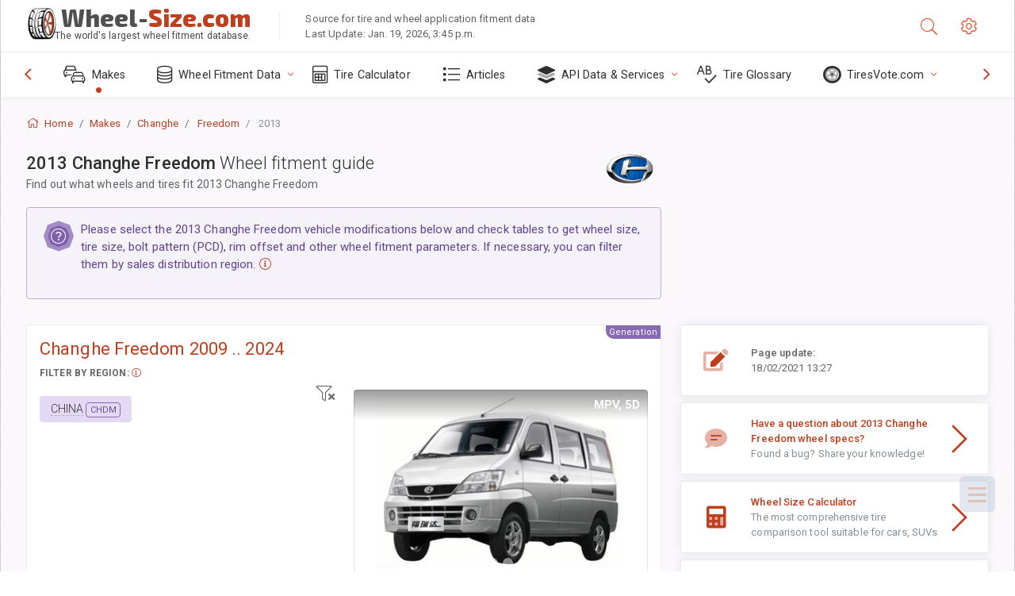

--- FILE ---
content_type: text/html; charset=utf-8
request_url: https://www.wheel-size.com/size/changhe/freedom/2013/
body_size: 33434
content:



<!DOCTYPE html>
<html lang="en">
<head>
    <title>2013 Changhe Freedom - Wheel & Tire Sizes, PCD, Offset and Rims specs | Wheel-Size.com</title>

    <meta charset="utf-8"/>
    <meta http-equiv="X-UA-Compatible" content="IE=edge">
    <meta name="msapplication-tap-highlight" content="no">
    <meta name="viewport" content="width=device-width, initial-scale=1, shrink-to-fit=no, user-scalable=no, minimal-ui">
    <!-- Call App Mode on ios devices -->
    <meta name="apple-mobile-web-app-capable" content="yes"/>
    <meta name="robots" content="index, follow"/>
    <meta name="revisit-after" content="14 days"/>

    <meta name="description" content="Wheel size, PCD, offset, and other specifications such as bolt pattern, thread size (THD), center bore (CB), trim levels for 2013 Changhe Freedom. Wheel and tire fitment data. Original equipment and alternative options."/>
    <meta name="keywords" content=""/>

    <!-- search engines verification codes -->
    <meta name="msvalidate.01" content="3EEBDB6187F3428FB33DD2B62E7E007F"/>
    <meta name='yandex-verification' content='58286f17fffb3c72'/>
    
    <!-- end search engines verification codes end-->

    
    <script async src="//pagead2.googlesyndication.com/pagead/js/adsbygoogle.js"></script>
    <script>
        (adsbygoogle = window.adsbygoogle || []).push({
            google_ad_client: "ca-pub-6541539878944517",
            enable_page_level_ads: true
        });
    </script>
    

    
    
    
    <meta property="og:type" content="website"/>
    <meta property="fb:admins" content="100001123248123"/>
    <meta property="og:url" content="//www.wheel-size.com/size/changhe/freedom/2013/"/>
    <meta property="og:site_name" content="Wheel-Size.com"/>

    <meta property="og:title" content="2013 Changhe Freedom - Wheel & Tire Sizes, PCD, Offset and Rims specs"/>
    <meta property="og:description" content="Wheel size, PCD, offset, and other specifications such as bolt pattern, thread size (THD), center bore (CB), trim levels for 2013 Changhe Freedom. Wheel and tire fitment data. Original equipment and alternative options.">
    <meta property="car:image" content="https://cdn.wheel-size.com/automobile/body/changhe-freedom-2009-2024-1742186499.3018575.jpg"/>
    <meta property="car:title" content="Changhe Freedom 2013"/>

    
    <meta property="og:image" content="https://cdn.wheel-size.com/automobile/body/changhe-freedom-2009-2024-1742186499.3018575.jpg"/>



    <link rel="shortcut icon" href="/static/img/icons/favicon.ico"/>
    <link rel="home" href="/"/>

    
        <!-- base css -->
        <link id="vendorsbundle" rel="stylesheet" media="screen, print" href="/static/v2/css/A.vendors.bundle.css,qv2.pagespeed.cf.F4-IHlFEYd.css"><!-- smartadmin classes 254kb  / 187 -->
        <link id="appbundle" rel="stylesheet" media="screen, print" href="/static/v2/css/A.app.bundle.css.pagespeed.cf.96ls28R_1x.css"><!-- 245 / 144 kb -->
        <link rel="stylesheet" media="screen, print" href="/static/v2/3rd-party/fontawesome5/css/A.all.min.css.pagespeed.cf.ekPGEx00Ek.css"><!-- 173 kb -->
        <link id="mytheme" rel="stylesheet" media="screen, print" href="#">
        <link id="myskin" rel="stylesheet" media="screen, print" href="/static/v2/css/skins/A.skin-master.css.pagespeed.cf.pP_72WqnDW.css"><!-- 8kb -->
        <link rel="stylesheet" media="screen, print" href="/static/v2/css/themes/A.cust-theme-ws.css,qv5.pagespeed.cf.RwmLhI-sGb.css"><!-- color, scheme 99kb / 52 -->
        <link rel="stylesheet" href="/static/v2/css/swiper/A.swiper-bundle.min.css.pagespeed.cf.zafby5TnT4.css"><!-- v 6.3.1, 13.6kb -->
        <link rel="stylesheet" href="/static/v2/css/select2/A.select2.min.css.pagespeed.cf.mV84ukiySX.css"><!-- 16kb -->

        <link rel="stylesheet" media="screen, print" href="/static/v2/css/A.custom.css,,qv9+sprite.css,,qv2,Mcc.PiR3MONidb.css.pagespeed.cf.FAxf1NLOE2.css">
        
        <link rel="preconnect" href="https://fonts.googleapis.com">
        <link rel="preconnect" href="https://fonts.gstatic.com" crossorigin>
        <link href="https://fonts.googleapis.com/css2?family=Exo+2:wght@800&family=Roboto+Mono:wght@400;500&display=swap" rel="stylesheet">

    





    

    <!-- Finder styles -->
    <style>#wheel_form .precision-select{position:absolute;left:57px;top:4px;display:none;padding:4px 0;z-index:100}#wheel_form .precision-select .plus-minus{font-size:15px;margin-right:7px;display:block;height:22px;float:left}#wheel_form .precision-select select{width:43px;height:22px;padding:0}</style>

    <link rel="apple-touch-icon" sizes="57x57" href="/static/v2/img/favicon/xapple-icon-57x57.png.pagespeed.ic.9SrS2NYO98.webp">
    <link rel="apple-touch-icon" sizes="60x60" href="/static/v2/img/favicon/xapple-icon-60x60.png.pagespeed.ic.P0iuOjLT8r.webp">
    <link rel="apple-touch-icon" sizes="72x72" href="/static/v2/img/favicon/xapple-icon-72x72.png.pagespeed.ic.UQGP6SV-Yo.webp">
    <link rel="apple-touch-icon" sizes="76x76" href="/static/v2/img/favicon/xapple-icon-76x76.png.pagespeed.ic.6bH_3MaKzp.webp">
    <link rel="apple-touch-icon" sizes="114x114" href="/static/v2/img/favicon/xapple-icon-114x114.png.pagespeed.ic._lgSDAE1Fn.webp">
    <link rel="apple-touch-icon" sizes="120x120" href="/static/v2/img/favicon/xapple-icon-120x120.png.pagespeed.ic.dR_r0bO_4d.webp">
    <link rel="apple-touch-icon-precomposed" href="/static/v2/img/favicon/xapple-icon-120x120.png.pagespeed.ic.dR_r0bO_4d.webp">
    <link rel="apple-touch-icon" sizes="144x144" href="/static/v2/img/favicon/xapple-icon-144x144.png.pagespeed.ic.tKyv2qopM4.webp">
    <link rel="apple-touch-icon" sizes="152x152" href="/static/v2/img/favicon/xapple-icon-152x152.png.pagespeed.ic.isAR7-CBII.webp">
    <link rel="apple-touch-icon" sizes="180x180" href="/static/v2/img/favicon/xapple-icon-180x180.png.pagespeed.ic.BtJfsgrsxh.webp">
    <link rel="icon" type="image/png" sizes="192x192" href="/static/v2/img/favicon/xandroid-icon-192x192.png.pagespeed.ic.vfvSCcyZTt.webp">
    <link rel="icon" type="image/png" sizes="32x32" href="/static/v2/img/favicon/xfavicon-32x32.png.pagespeed.ic.ow39oM4WP2.webp">
    <link rel="icon" type="image/png" sizes="96x96" href="/static/v2/img/favicon/xfavicon-96x96.png.pagespeed.ic.qMKeZEKS1-.webp">
    <link rel="icon" type="image/png" sizes="16x16" href="/static/v2/img/favicon/xfavicon-16x16.png.pagespeed.ic.Dpm9Nvi6nh.webp">
    <link rel="manifest" href="/static/v2/img/favicon/manifest.json">
    <meta name="msapplication-TileColor" content="#ffffff">
    <meta name="msapplication-TileImage" content="/static/v2/img/favicon/ms-icon-144x144.png">
    <meta name="theme-color" content="#ffffff">




    
        <link href="https://www.wheel-size.com/size/changhe/freedom/2013/" rel="alternate" hreflang="x-default"/>
        <link href="https://razmerkoles.ru/size/changhe/freedom/2013/" rel="alternate" hreflang="ru"/>
        <link href="https://llantasneumaticos.com/size/changhe/freedom/2013/" rel="alternate" hreflang="es"/>
        <link href="https://jantes-e-pneus.com/size/changhe/freedom/2013/" rel="alternate" hreflang="pt-BR"/>
        <link href="https://taille-pneu.com/size/changhe/freedom/2013/" rel="alternate" hreflang="fr"/>
        <link href="https://wheel-size.cn/size/changhe/freedom/2013/" rel="alternate" hreflang="zh-Hant"/>
        <link href="https://reifen-groessen.de/size/changhe/freedom/2013/" rel="alternate" hreflang="de"/>
        <link href="https://wheel-size.jp/size/changhe/freedom/2013/" rel="alternate" hreflang="ja"/>
        <link href="https://wheel-size.it/size/changhe/freedom/2013/" rel="alternate" hreflang="it"/>
        <link href="https://wheel-size.gr/size/changhe/freedom/2013/" rel="alternate" hreflang="el"/>
        <link href="https://wheel-size.kr/size/changhe/freedom/2013/" rel="alternate" hreflang="ko"/>
        <link href="https://wheel-size.my/size/changhe/freedom/2013/" rel="alternate" hreflang="ms"/>
        <link href="https://wheel-size.com.tr/size/changhe/freedom/2013/" rel="alternate" hreflang="tr"/>
        <link href="https://wheel-thai.com/size/changhe/freedom/2013/" rel="alternate" hreflang="th"/>
        <link href="https://wheel-arabia.com/size/changhe/freedom/2013/" rel="alternate" hreflang="ar"/>
        <link href="https://rozmiary-opon.pl/size/changhe/freedom/2013/" rel="alternate" hreflang="pl"/>
    

    
    

    <style>table.table-ws tbody tr td{position:relative}table.table-ws tbody tr td .tire-calc-link{white-space:nowrap}table.table-ws tbody tr td .tire-calc-link a:hover{text-decoration:none}table.table-ws tbody tr td .tire-calc-link span.mark-calc{color:#333;font-weight:normal}table.table-ws tbody tr td .tire-calc-link span.oem{color:#333;font-size:10px;font-weight:normal;display:none;margin:0 3px;border-bottom:1px dashed #333}table.table-ws tbody tr td .tire-calc-link span.link{display:none;margin:0 0 0 3px}table.table-ws tbody tr td .tire-calc-link.active span.mark-calc{color:#be3e1d;font-weight:bold}table.table-ws tbody tr td .tire-calc-link.active span.oem{display:initial}table.table-ws tbody tr td .tire-calc-link.active .icon-bookmark-empty:before{content:"\f02e"}table.table-ws tbody tr td .tire-calc-link.oem span.oem{color:#be3e1d;font-weight:bold;border-bottom:0 dashed #333}table.table-ws tbody tr td .tire-calc-link.oem span.link{display:initial}</style>
    <link href="/static/3rdparty/mashajs/css/v2/A.custom-masha.css.pagespeed.cf.xV1u2UOjZn.css" rel="stylesheet">
    <style>.image-desc{padding:10px;text-align:right;background-image:linear-gradient(rgba(0,0,0,.4),rgba(0,0,0,0));border-radius:4px;color:#fff;text-transform:uppercase;font-weight:bold}.carousel-caption.carousel-caption-top{position:absolute;right:0;left:0;max-height:30px;padding-top:0;padding-bottom:0;color:#fff;text-align:center;top:0}.is-pinned .panel-hdr{height:30px;border-bottom:1px solid #3e4c59;border-radius:0 0 16px 16px;box-shadow:0 4px 13px 0 #3e4c59;animation-name:example;animation-duration:1s;animation-timing-function:linear}.is-pinned .panel-hdr h2{line-height:100%}.is-pinned.panel{border:0 solid rgba(0,0,0,.09);background-color:transparent;transition:inherit!important}@keyframes example {
            from {min-height: 3rem!important;}
            to {min-height: 2rem!important;}
        }.panel-hdr-trim-name{font-weight:bold}.panel-hdr-text{position:relative;top:-3px}.region-trim.panel-collapsed .panel-hdr{color:#d3c8c8}.region-trim.panel-collapsed .color-info-400{color:#b39ed0}.region-trim:not(.panel-collapsed) .panel-hdr-trim-name, .region-trim.panel-collapsed:hover .panel-hdr-trim-name {color:#6e4e9e}.region-trim.panel-collapsed:hover .panel-hdr{color:inherit}.region-trim.panel-collapsed .border-info{border-color:#a79e9e!important}.region-engine:hover .text-secondary{color:#000!important;border-color:#000!important}.engines-list-header .region{cursor:pointer;text-decoration:none;border-bottom:1px dashed #fff}.engines-list-header h2{line-height:100%}.panel:not(.panel-collapsed) .fa-chevron-down {display:none}.panel.panel-collapsed .fa-chevron-up{display:none}.block-fitment{background:#fcfaff}.highlighted .block-fitment{background:inherit}</style>
    <style>.page-inner{min-height:50vh}</style>



    

    

    

    <script>
        (function (i, s, o, g, r, a, m) {
            i['GoogleAnalyticsObject'] = r;
            i[r] = i[r] || function () {
                (i[r].q = i[r].q || []).push(arguments)
            }, i[r].l = 1 * new Date();
            a = s.createElement(o),
                    m = s.getElementsByTagName(o)[0];
            a.async = 1;
            a.src = g;
            m.parentNode.insertBefore(a, m)
        })(window, document, 'script', '//www.google-analytics.com/analytics.js', 'ga');
        var domains = [
            'www.wheel-size.com',
            'razmerkoles.ru',
            'llantasneumaticos.com',
            'jantes-e-pneus.com',
            'taille-pneu.com',
            'wheel-size.cn',
            'reifen-groessen.de',
            'wheel-size.it',
            'wheel-size.jp',
            'wheel-arabia.com',
            'wheel-size.gr',
            'wheel-size.kr',
            'wheel-size.my',
            'rozmiary-opon.pl',
            'wheel-thai.com',
            'wheel-size.com.tr'
        ];

        ga('create', 'UA-35890489-1', 'auto', {'allowLinker': true});
        ga('require', 'linker');
        
            ga('linker:autoLink', domains.filter(function (item) {
                return item !== 'www.wheel-size.com'
            }));
        
        ga('send', 'pageview');

    </script>

    <style>.modal-open ins.adsbygoogle{left:10000px}</style>



    

    

    

    
    <link rel="canonical" href="https://www.wheel-size.com/size/changhe/freedom/2013/"/>

</head>

    <body class="mod-bg-1 mod-main-boxed mod-skin-light nav-function-top  site-en">
    <!-- DOC: script to save and load page settings -->
    <script>
    /**
     *    This script should be placed right after the body tag for fast execution
     *    Note: the script is written in pure javascript and does not depend on thirdparty library
     **/
    'use strict';

    var classHolder = document.getElementsByTagName("BODY")[0],
        /**
         * Load from localstorage
         **/
        themeSettings = (localStorage.getItem('themeSettings')) ? JSON.parse(localStorage.getItem('themeSettings')) :
            {},
        themeURL = themeSettings.themeURL || '',
        themeOptions = themeSettings.themeOptions || '',
        themeMarket = themeSettings.themeMarket || '',
        systemOutput = themeSettings.systemOutput || '',
        showCalculatedColumns = themeSettings.showCalculatedColumns || '';
    /**
     * Load theme options
     **/
    if (themeSettings.themeOptions) {
        classHolder.className = themeSettings.themeOptions;
        //console.log("%c✔ Theme settings loaded", "color: #148f32");
    } else {
        console.log("%c✔ Heads up! Theme settings is empty or does not exist, loading default settings...", "color: #ed1c24");
    }

    //if (themeSettings.themeURL && !document.getElementById('mytheme')) {
    //    var cssfile = document.createElement('link');
    //    cssfile.id = 'mytheme';
    //    cssfile.rel = 'stylesheet';
    //    cssfile.href = themeURL;
    //    document.getElementsByTagName('head')[0].appendChild(cssfile);

    //} else if (themeSettings.themeURL && document.getElementById('mytheme')) {
    //    document.getElementById('mytheme').href = themeSettings.themeURL;
    //}

    if (themeSettings.systemOutput) {
        if (themeSettings.systemOutput === "imperial"){
            document.body.classList.add("system-imperial");
        }
    }

    if (themeSettings.themeMarket) {
        if (themeSettings.themeMarket){
            document.body.setAttribute("pmChoice", themeSettings.themeMarket);
        }
    }

    if (themeSettings.showCalculatedColumns) {
        if (themeSettings.showCalculatedColumns){
            document.body.classList.add("additional-columns");
        }
    }

    /**
     * Save to localstorage
     **/
    var saveSettings = function (typeSystemOutput='metric') {
        themeSettings.themeOptions = String(classHolder.className).split(/[^\w-]+/).filter(function (item) {
            return /^(nav|header|footer|mod|display)-/i.test(item);
        }).join(' ');
        if (document.getElementById('mytheme')) {
            themeSettings.themeURL = document.getElementById('mytheme').getAttribute("href");
        }
        themeSettings.systemOutput = typeSystemOutput;
        //themeSettings.showCalculatedColumns =
        localStorage.setItem('themeSettings', JSON.stringify(themeSettings));
    }

    var saveOnlyParamSetting = function (param, value) {
        themeSettings = (localStorage.getItem('themeSettings')) ? JSON.parse(localStorage.getItem('themeSettings')) :
            {};
        themeSettings[param] = value;
        localStorage.setItem('themeSettings', JSON.stringify(themeSettings));
    }
    /**
     * Reset settings
     **/
    var resetSettings = function () {

        localStorage.setItem("themeSettings", "");
    }

</script>



    <div class="page-wrapper">
        <div class="page-inner">
            <!-- BEGIN Left Aside -->
            <aside class="page-sidebar">
                
    <!--
    <div class="page-logo">
        <a href="#" class="page-logo-link press-scale-down d-flex align-items-center position-relative"
           data-toggle="modal" data-target="#modal-shortcut">
            <img src="static/images/ws-logo-40.png" alt="" aria-roledescription="logo">
            <span class="page-logo-text mr-1">Wheel-Size.com</span>

        </a>
    </div>
    -->
    <!-- DOC: nav menu layout change shortcut -->
    <div class="hidden-lg-up dropdown-icon-menu position-relative pl-4 pt-3">
        <a href="#" class="alert-primary btn js-waves-off" data-action="toggle" data-class="mobile-nav-on" title="Hide Navigation">
            <i class="fal fa-times"></i>
        </a>
    </div>
    <!-- BEGIN PRIMARY NAVIGATION -->
    <nav id="js-primary-nav" class="primary-nav" role="navigation">
        
    <ul id="js-nav-menu" class="nav-menu">
        <li class="nav-title">Menu and options</li>
        <li class="active">
            <a href="/size/" title="Find out what tire size will fit on your Vehicle">
                <i class="fal fa-cars"></i>
                <span class="nav-link-text">Makes</span>
                <span class="dl-ref bg-primary-500 hidden-nav-function-minify hidden-nav-function-top">150+</span>
            </a>
        </li>
        <li class="">
            <a href="#" title="Wheel Fitment Data">
                <i class="fal fa-database"></i>
                <span class="nav-link-text">Wheel Fitment Data</span>
            </a>
            <ul>
                <li>
                    <a href="/pcd/" title="Find matching vehicles by specific Bolt Pattern" data-filter-tags="">
                        <span class="nav-link-text">Bolt Patterns</span>
                    </a>
                </li>
                <li>
                    <a href="/tire/" title="Find matching vehicles by specific Tire Size" data-filter-tags="">
                        <span class="nav-link-text">Tires</span>
                    </a>
                </li>
            </ul>
        </li>
        <li class="">
            <a href="/calc/" title="Tire Calculator">
                <i class="fal fa-calculator"></i>
                <span class="nav-link-text">Tire Calculator</span>
            </a>
        </li>








        
            <li class="">
                <a href="/articles/" title="Articles" data-filter-tags="">
                    <i class="fal fa-list"></i>
                    <span class="nav-link-text">Articles</span>
                </a>
            </li>
        
        <li>
            <a href="#" title="Wheel Fitment API">
                <i class="fad fa-layer-group"></i>
                <span class="nav-link-text">API Data & Services </span>
            </a>
            <ul>
                <li>
                    <a href="https://developer.wheel-size.com/" title="Wheel Fitment API" data-filter-tags="">
                        <span class="nav-link-text">Wheel Fitment API <i class="fal fa-external-link"></i></span>
                    </a>
                </li>
                <li>
                    <a href="https://api.wheel-size.com/v1/swagger/" title="" data-filter-tags="">
                        <span class="nav-link-text">Open API Specification <i class="fal fa-external-link"></i></span>
                    </a>
                </li>
                <li>
                    <a href="https://services.wheel-size.com/" title="" data-filter-tags="">
                        <span class="nav-link-text">Widgets for Your Website <i class="fal fa-external-link"></i></span>
                    </a>
                </li>
            </ul>
        </li>
        <li class="">
            <a href="/glossary/" title="Tire Glossary" data-filter-tags="">
                <i class="fal fa-spell-check"></i>
                <span class="nav-link-text">Tire Glossary</span>
            </a>
        </li>

        <li>
            <a href="#" title="TiresVote.com">
                <i class="fad fa-tire"></i>
                <span class="nav-link-text">TiresVote.com</span>
            </a>
            <ul>
                <li>
                    <a href="https://tiresvote.com/tests/" title="Professional Tire Tests" data-filter-tags="">
                        <span class="nav-link-text">Professional Tire Tests <i class="fal fa-external-link"></i></span>
                    </a>
                </li>
                <li>
                    <a href="https://tiresvote.com/top-charts/" title="Tire Rankings" data-filter-tags="">
                        <span class="nav-link-text">Tire Rankings <i class="fal fa-external-link"></i></span>
                    </a>
                </li>
                <li>
                    <a href="https://tiresvote.com/filter/" title="Advanced Tire Search" data-filter-tags="">
                        <span class="nav-link-text">Advanced Tire Search <i class="fal fa-external-link"></i></span>
                    </a>
                </li>
                <li>
                    <a href="https://tiresvote.com/catalog/" title="Tire Brands" data-filter-tags="">
                        <span class="nav-link-text">Tire Brands <i class="fal fa-external-link"></i></span>
                    </a>
                </li>
            </ul>
        </li>
    </ul>

    </nav>
    <!-- END PRIMARY NAVIGATION -->
    <!-- NAV FOOTER -->
    <div class="nav-footer shadow-top">
        <a href="#" onclick="return false;" data-action="toggle" data-class="nav-function-minify" class="hidden-md-down">
            <i class="ni ni-chevron-right"></i>
            <i class="ni ni-chevron-right"></i>
        </a>
        <ul class="list-table m-auto nav-footer-buttons">
            <li>
                <a href="mailto:info@wheel-size.com" data-toggle="tooltip" data-placement="top" title="Email">
                    <i class="fal fa-envelope"></i>
                </a>
            </li>
        </ul>
    </div>
    <!-- END NAV FOOTER -->

            </aside>
            <!-- END Left Aside -->
            <div class="page-content-wrapper">
                <!-- BEGIN Page Header -->
                <header class="page-header">
                    

    <!-- DOC: mobile button appears during mobile width -->
    <div class="hidden-lg-up">
        <a href="#" class="alert-primary btn press-scale-down" data-action="toggle" data-class="mobile-nav-on">
            <i class="ni ni-menu"></i>
        </a>
    </div>

    <!-- we need this logo when user switches to nav-function-top -->
    <div class="page-logo position-relative" style="top:-7px;">
        <a href="/" title="Home" class="page-logo-link press-scale-down d-flex align-items-center position-relative">
            <img src="/static/v2/images/xws-logo-200.png.pagespeed.ic.ylEagnU7oq.webp" alt="" aria-roledescription="logo" class="position-relative" style="top:4px;">
            <span class="mx-1 fs-xxl ws-logo"><span>Wheel-</span>Size.com</span>
            <span style="bottom:-8px;" class="ws-logo-below position-absolute fs-xs opacity-100 pos-bottom pos-right mr-1 mt-n2 color-fusion-300">The world's largest wheel fitment database.</span>
        </a>
    </div>


    <div class="pl-5 color-fusion-100 about-ws">
        <div class="">Source for tire and wheel application fitment data</div>
        <div class="d-none d-sm-block">Last Update: Jan. 19, 2026, 3:45 p.m.</div>
    </div>
    <div class="ml-auto d-flex">
        <!-- activate app search icon (mobile) -->
        <div class="">
            <a id="search-drop" class="header-icon cursor-pointer " title="Search form by car model, tire or wheel size" data-toggle="collapse" href="#collapseSearch" data-target="#collapseSearch" role="button" aria-expanded="false" aria-controls="collapseSearch">
                <i class="fal fa-search"></i>
            </a>
        </div>
        <!-- app settings -->
        <div>
            <a href="#" class="cursor-pointer header-icon" data-toggle="modal" data-target=".js-modal-settings">
                <i class="fal fa-cog"></i>
            </a>
        </div>
    </div>


                </header>
                <!-- END Page Header -->

                <!-- BEGIN Page Content -->
                <!-- the #js-page-content id is needed for some plugins to initialize -->
                <main id="js-page-content" role="main" class="page-content ">
                    <div class="collapse " id="collapseSearch" style="">
                        
    <div class="bg-white border-faded rounded p-sm-3 p-0 ws-xs-inherit mb-4">
        <h4>
            <span>Search Form for vehicle model, tire size or rims</span>
            <small>Choose a tab below to get fitment data for your vehicle or to find vehicles matching your criteria.</small>
        </h4>
        <div id="finder">
            

                            <ul class="nav nav-tabs ws-search-tabs" role="tablist">
                                <li class="nav-item">
                                    <a class="nav-link active font-weight-normal px-2 px-sm-3 px-md-3" title="what wheels will fit your car" data-toggle="tab" href="#tab_borders_icons-1" role="tab" aria-selected="true"><span class="text-uppercase">By vehicle</span> <span class="hidden-sm-down d-block font-weight-light text-truncate-lg text-truncate">what wheels will fit your car</span></a>
                                </li>
                                <li class="nav-item">
                                    <a class="nav-link font-weight-normal px-2 px-sm-3 px-md-3" title="what vehicles use this tire size" data-toggle="tab" href="#tab_borders_icons-2" role="tab" aria-selected="false"><span class=" text-uppercase">By tire size</span> <span class=" hidden-sm-down d-block font-weight-light text-truncate-lg text-truncate">what vehicles use this tire size</span></a>
                                </li>
                                <li class="nav-item">
                                    <a class="nav-link font-weight-normal px-2 px-sm-3 px-md-3" title="what vehicles use this rim size" data-toggle="tab" href="#tab_borders_icons-3" role="tab" aria-selected="false"><span class="text-uppercase">By rim size</span> <span class="hidden-sm-down d-block font-weight-light text-truncate-lg text-truncate">what vehicles use this rim size</span></a>
                                </li>
                            </ul>
                            <div class="tab-content py-3 px-0 px-sm-3">
                                <div class="tab-pane fade active show" id="tab_borders_icons-1" role="tabpanel">
                                    


<h6>Specify make, year and model to find matching wheels:</h6>
<form id="vehicle_form" action="/finder/search/by_model/" method="get" class="wheel-form">
    <div class="row">
        <div class="col-sm-3 pb-2">
            <select id="auto_vendor" name="make" class="js-select2-icons form-control w-100 selectpicker bootstrap-select" data-text="Make">
                <option selected="selected" value="">Make</option>
            </select>
        </div>
        <div class="col-sm-2 pb-2">
            <select id="auto_year" name="year" class="select2 form-control w-100 selectpicker bootstrap-select" disabled>
                <option selected="selected" value="">Year</option>
            </select>
        </div>
        <div class="col-sm-3 pb-2">
            <select id="auto_model" name="model" class="select2 form-control w-100 selectpicker bootstrap-select" disabled>
                <option selected="selected" value="">Model</option>
            </select>
        </div>
        <div class="col-sm-1">
            <i class="fa-3x finder-redirecting fad fa-tire d-none"></i>
        </div>
    </div>
</form>

                                </div>
                                <div class="tab-pane fade" id="tab_borders_icons-2" role="tabpanel">
                                    <div class="tire-form-pane tire-metric">
                                        


    <div class="float-right pb-2 ml-2">
        <a class="change-system text-nowrap" href="#">
            <span class="color-fusion-500 opacity-50 hidden-sm-down" style="border-bottom: 1px dashed #ddd;">Switch to LT-High Flotation Tire Sizing System</span>
            <span class="color-fusion-500 opacity-50 hidden-md-up" style="border-bottom: 1px dashed #ddd;">LT-High Flotation</span>
            <i class="fad fa-exchange"></i>
        </a>
    </div>
    <h6>Specify values for fields below to find matching vehicles:</h6>
    <div class="clearfix"></div>


<form id="tire_form" action="/finder/search/by_tire/" method="get" class="wheel-form">


    <div class="row">
        <div class="col-sm-3 pb-2">
            <select class="select2 form-control w-100 selectpicker bootstrap-select" id="tf_tire_width" name="tire_width">
                <option selected="selected" value="">Tire Width</option>
            </select>
        </div>
        <div class="col-sm-3 pb-2">
            <select class="select2 form-control w-100 selectpicker bootstrap-select" id="tf_aspect_ratio" name="aspect_ratio" disabled>
                <option selected="selected" value="">Aspect Ratio</option>
            </select>
        </div>
        <div class="col-sm-3 pb-2">
            <select class="select2 form-control w-100 selectpicker bootstrap-select" id="tf_rim_diameter" name="rim_diameter" disabled>
                <option selected="selected" value="">Rim Diameter</option>
            </select>
        </div>
    </div>

</form>

<!-- block below appears only after successful search -->
<div class="ajax-result" id="ajax-tab-2"></div>

                                    </div>
                                    <div class="tire-form-pane tire-flotation d-none">
                                        



<form id="tire_form_hf" action="/finder/search/by_hf_tire/" method="get" class="wheel-form">
    <div class="float-right pb-2">
        <a class="change-system float-right" href="#">
            <span class="color-fusion-500 opacity-50 hidden-sm-down" style="border-bottom: 1px dashed #ddd;">Switch to ISO Metric Tire Sizing System</span>
            <span class="color-fusion-500 opacity-50 hidden-md-up" style="border-bottom: 1px dashed #ddd;">ISO Metric</span>
            <i class="fad fa-exchange"></i>
        </a>
    </div>
    <h6 class="title">Specify values for fields below to find matching vehicles:</h6>

    <div class="row">
        <div class="col-sm-3 pb-2">
        <select class="select2 form-control w-100 selectpicker bootstrap-select" id="tf_tire_diameter" name="tire_diameter">
            <option selected="selected" value="">Tire Diameter</option>
        </select>
        </div>
        <div class="col-sm-3 pb-2">
            <select class="select2 form-control w-100 selectpicker bootstrap-select" id="tf_tire_section_width" name="tire_section_width" disabled>
                <option selected="selected" value="">Tire Width</option>
            </select>
        </div>
        <div class="col-sm-3 pb-2">
            <select class="select2 form-control w-100 selectpicker bootstrap-select" id="tf_rim_diameter_hf" name="rim_diameter_hf" disabled>
                <option selected="selected" value="">Rim Diameter</option>
            </select>
        </div>

    </div>
</form>

<!-- block below appears only after successful search -->
<div class="ajax-result" id="ajax-tab-4"></div>

                                    </div>
                                </div>
                                <div class="tab-pane fade" id="tab_borders_icons-3" role="tabpanel">
                                    


<form id="wheel_form" action="/finder/search/by_rim/" method="get" class="wheel-form">
    <h6>Specify values for fields below to find matching vehicles:</h6>

    <div class="row ">
        <div class="col-sm-2 pb-2">
            <select class="select2 form-control w-100 selectpicker bootstrap-select" id="wf_rim_diameter" name="rim_diameter">
                <option selected="selected" value="">Rim Diameter</option>
            </select>
        </div>
        <div class="col-sm-2 pb-2">
            <select class="select2 form-control w-100 selectpicker bootstrap-select" id="wf_rim_width" name="rim_width" disabled>
                <option selected="selected" value="">Rim Width</option>
            </select>
        </div>
        <div class="col-sm-2 pb-2">
            <select class="select2 form-control selectpicker bootstrap-select" id="wf_offset" name="offset" disabled>
                <option selected="selected" value="">Offset</option>
            </select>

            <div class="precision-select offset-precision">
                <input type="hidden" name="offset_min"/>
                <input type="hidden" name="offset_max"/>

                <span class="plus-minus">±</span>
                <select name="offset_precision">
                    <option value="0" selected="selected">0</option>
                    <option value="1">1</option>
                    <option value="2">2</option>
                    <option value="3">3</option>
                    <option value="4">4</option>
                    <option value="5">5</option>
                    <option value="6">6</option>
                    <option value="7">7</option>
                    <option value="8">8</option>
                    <option value="9">9</option>
                    <option value="10">10</option>
                    <option value="15">15</option>
                    <option value="20">20</option>
                    <option value="30">30</option>
                    <option value="50">50</option>
                </select>
            </div>
        </div>


        <div class="col-sm-2 pb-2">
            <select class="select2 form-control selectpicker bootstrap-select" id="wf_cb" name="cb" disabled>
                <option selected="selected" value="">Centre Bore</option>
            </select>

            <div class="precision-select cb-precision">
                <input type="hidden" name="cb_min"/>
                <input type="hidden" name="cb_max"/>

                <span class="plus-minus">±</span>
                <select name="cb_precision">
                    <option value="0" selected="selected">0</option>
                    <option value="1">1</option>
                    <option value="2">2</option>
                    <option value="3">3</option>
                    <option value="4">4</option>
                    <option value="5">5</option>
                    <option value="6">6</option>
                    <option value="7">7</option>
                    <option value="8">8</option>
                    <option value="9">9</option>
                    <option value="10">10</option>
                    <option value="15">15</option>
                    <option value="20">20</option>
                    <option value="30">30</option>
                    <option value="50">50</option>
                </select>
            </div>
        </div>
        <div class="col-sm-2 pb-2">
            <select class="select2 form-control w-100 selectpicker bootstrap-select" id="wf_bolt_pattern" name="bolt_pattern" disabled>
                <option selected="selected" value="">Bolt Pattern</option>
            </select>
        </div>
    </div>
</form>
<div class="ajax-result" id="ajax-tab-3"></div>

                                </div>
                            </div>

        </div>
    </div>


                    </div>

                    
    <div class="row">
        <div class="col-md-12 col-sm-12 col-lg-12">
            <ol class="breadcrumb page-breadcrumb" itemscope itemtype="https://schema.org/BreadcrumbList">
                <li class="breadcrumb-item" itemscope itemtype="https://schema.org/ListItem" itemprop="itemListElement"><a itemprop="item" href="/"><i class="fal fa-home mr-1 fs-md"></i> <span itemprop="name">Home</span></a>
                    <meta itemprop="position" content="1"/>
                </li>
                <li class="breadcrumb-item" itemscope itemtype="https://schema.org/ListItem" itemprop="itemListElement"><a itemprop="item" href="/size/"><span itemprop="name">Makes</span></a>
                    <meta itemprop="position" content="2"/>
                </li>
                <li class="breadcrumb-item" itemscope itemtype="https://schema.org/ListItem" itemprop="itemListElement"><a itemprop="item" href="/size/changhe/"><span itemprop="name">Changhe</span></a>
                    <meta itemprop="position" content="3"/>
                </li>
                <li class="breadcrumb-item" itemscope itemtype="https://schema.org/ListItem" itemprop="itemListElement">
                    <a itemprop="item" href="/size/changhe/freedom/" title="Wheel and tire specs for Changhe Freedom"><span itemprop="name">Freedom</span></a>
                    <meta itemprop="position" content="4"/>
                </li>
                <li class="breadcrumb-item active" itemscope itemtype="https://schema.org/ListItem" itemprop="itemListElement">
                    <span itemprop="name">2013</span>
                    <meta itemprop="position" content="5"/>
                </li>
            </ol>
        </div>
    </div>


                    

    <div class="row">
        <div class="col-md-12 col-sm-12 col-lg-8">
            <div class="subheader mb-3">
                <h1 class="subheader-title" id="title-header" data-site="www.wheel-size.com" data-model-name="Freedom" data-model="freedom" data-make-name="Changhe" data-make="changhe" data-year="2013" data-cartype="commercial">
                    <span class="fw-500">2013 Changhe Freedom</span>
                    <span class="fw-300 d-block d-sm-inline">Wheel fitment guide</span>
                    <small>Find out what wheels and tires fit 2013 Changhe Freedom</small>
                </h1>
                
                    <img src="https://cdn.wheel-size.com/automobile/manufacturer/changhe-1622187867.9899735.png" style="width:64px;" class="figure-img img-fluid rounded float-right float-sm-none mr-2" alt="Changhe"/>
                
            </div>
            <div class="hidden-md-up">
<script async src="https://pagead2.googlesyndication.com/pagead/js/adsbygoogle.js?client=ca-pub-6541539878944517" crossorigin="anonymous"></script>
<!-- WS-DATA-1 -->
<ins class="adsbygoogle" style="display:block" data-ad-client="ca-pub-6541539878944517" data-ad-slot="2299771101" data-ad-format="auto" data-full-width-responsive="true"></ins>
<script>
     (adsbygoogle = window.adsbygoogle || []).push({});
</script>
<div style="height:10px;"></div>
</div>

            
            <div class="alert alert-info fs-lg">
                <div class="d-flex flex-start w-100">
                    <div class="mr-2 hidden-sm-down">
                        <span class="icon-stack icon-stack-lg">
                            <i class="base-14 icon-stack-3x color-info-300"></i>
                            <i class="base-14 icon-stack-2x color-info-700 opacity-70"></i>
                            <i class="fal fa-question-circle icon-stack-1x text-white opacity-90"></i>
                        </span>
                    </div>
                    <div class="d-flex flex-fill">
                        <div class="flex-fill">
                            <div class="pb-3">
                                Please select the 2013 Changhe Freedom vehicle modifications below and check tables to get wheel size, tire size, bolt pattern (PCD), rim offset and other wheel fitment parameters.
                                
                                If necessary, you can filter them by sales distribution region.
                                <i class="fal fa-info-circle cursor-pointer color-primary-500" data-title="Region of Sale" data-toggle="popover-helper" data-placement="top" data-popover-content="#helper-regions"></i>

                            </div>

                        </div>
                    </div>
                </div>
            </div>
            


            
        </div>

        
    </div>



                    
    
    
        <div class="row">
            <div class="col-md-12 col-sm-12 col-lg-8" itemscope itemtype="http://schema.org/ItemPage">
                



    
    
    <div class="row">
        <div class="col-sm-12">
            <div class="position-relative">
                
                    
                        <div class="gen-item mb-5" id="gen-2009-2024-header">
                            <div class="row-eq-height">
                                <!-- GEN WITH REGIONS FILTER -->
                                




                                <div class="bg-white border-faded rounded p-sm-3 p-0 ws-xs-inherit position-relative">

                                        
                                            <a href="/size/changhe/freedom/2009-2024/"><h2 id="generation-2009-2024" class="text-right-sm text-left fw-400">Changhe Freedom <span class="text-nowrap">2009 .. 2024 </span></h2></a>
                                        

                                        <span class="hidden-sm-down badge bg-primary-500 position-absolute pos-top pos-right fw-400 mb-1" style="background-color: #886ab5; border-radius: 0; border-bottom-left-radius: 10px;">Generation</span>

                                    <div class="mb-1 text-uppercase fs-xs font-weight-bold">Filter by region:
                                        <i class="fal fa-info-circle cursor-pointer color-primary-500" data-title="Region of Sale" data-toggle="popover-helper" data-placement="top" data-popover-content="#helper-regions"></i>

                                    </div>
                                    <div class="panel-container show">
                                        <div class="panel-content">
                                            <div class="row">
                                                <div class="col-sm-6 order-2 order-sm-1">

                                                    <div class="float-right">
                                                        <div class="fa-layers fa-15x fa-fw remove-filters cursor-pointer position-relative" data-toggle="tooltip" data-original-title="Clear Filter" data-generation="2009-2024">
                                                            <span class="fal fa-filter"></span>
                                                            <span class="fas fs-xs fa-times position-absolute" style="bottom: 5px; right: 0;"></span>
                                                        </div>
                                                    </div>



                                                    <!-- REGIONS-->
                                                    <div class="market-filter d-flex flex-wrap flex-row align-content-start  mt-3 mb-3 gen-2009-2024" data-generation="2009-2024">
                                                        
                                                        
                                                            
                                                                <div class="alert-info fs-md fw-300 text-uppercase item flex-auto mr-2 mb-2 btn-sm ajax-action color-fusion-500 waves-effect waves-themed region-chdm" data-region="chdm" data-regiontitle="China" data-generation="2009-2024" data-toggle="popover_" data-trigger="hover" data-placement="top" data-html="true" data-content="<img src='[data-uri]' alt='China' width='60'>" data-original-title="China">
                                                                    <span class="ajax-link">China</span>
                                                                    <span class="badge border border-info color-info-700 fw-400 fs-nano">CHDM</span>
                                                                </div>
                                                            
                                                        
                                                    </div>
                                                    <!-- END REGIONS-->


                                                </div>

                                                <!-- GENERATION IMAGES -->
                                                <div class="col-sm-6 order-1 order-sm-2">
                                                    <div class="py-2 py-md-2 w-100">
                                                        
                                                            <div id="carouselGenerationCaptions-" class="carousel carousel-fade slide" data-ride="carousel">
                                                                
                                                                    <ol class="carousel-indicators">
                                                                        
                                                                            <li data-target="#carouselGenerationCaptions-" data-slide-to="0" class="active"></li>
                                                                        
                                                                            <li data-target="#carouselGenerationCaptions-" data-slide-to="1"></li>
                                                                        
                                                                            <li data-target="#carouselGenerationCaptions-" data-slide-to="2"></li>
                                                                        
                                                                            <li data-target="#carouselGenerationCaptions-" data-slide-to="3"></li>
                                                                        
                                                                    </ol>
                                                                
                                                                <div class="carousel-inner">


                                                                    
                                                                        <div class="carousel-item active">
                                                                            
                                                                                
                                                                                    <img src="https://cdn.wheel-size.com/thumbs/c7/83/c7830b056f8483770de4df976c4a979b.jpg" class="d-block w-100 img-fluid img-thumbnail" alt="Changhe Freedom MPV" title="Changhe Freedom 2009 .. 2024 ">
                                                                                
                                                                            
                                                                            <div class="carousel-caption carousel-caption-top">
                                                                                <h5 class="image-desc">MPV, 5d</h5>
                                                                            </div>
                                                                        </div>
                                                                    
                                                                        <div class="carousel-item">
                                                                            
                                                                                
                                                                                    <img src="https://cdn.wheel-size.com/thumbs/a8/84/a8846844475eff1a045b48f74ad44b22.jpg" class="d-block w-100 img-fluid img-thumbnail" alt="Changhe Freedom Truck" title="Changhe Freedom 2009 .. 2024 ">
                                                                                
                                                                            
                                                                            <div class="carousel-caption carousel-caption-top">
                                                                                <h5 class="image-desc">Truck, 2d</h5>
                                                                            </div>
                                                                        </div>
                                                                    
                                                                        <div class="carousel-item">
                                                                            
                                                                                
                                                                                    <img src="https://cdn.wheel-size.com/thumbs/86/f8/86f83b8336137ee109566f310f645826.jpg" class="d-block w-100 img-fluid img-thumbnail" alt="Changhe Freedom Truck" title="Changhe Freedom 2009 .. 2024 ">
                                                                                
                                                                            
                                                                            <div class="carousel-caption carousel-caption-top">
                                                                                <h5 class="image-desc">Truck</h5>
                                                                            </div>
                                                                        </div>
                                                                    
                                                                        <div class="carousel-item">
                                                                            
                                                                                
                                                                                    <img src="https://cdn.wheel-size.com/thumbs/04/7f/047fc4d1d67809c0fec7441dca38cd4f.jpg" class="d-block w-100 img-fluid img-thumbnail" alt="Changhe Freedom Truck" title="Changhe Freedom 2009 .. 2024 ">
                                                                                
                                                                            
                                                                            <div class="carousel-caption carousel-caption-top">
                                                                                <h5 class="image-desc">Truck, 2d</h5>
                                                                            </div>
                                                                        </div>
                                                                    
                                                                </div>
                                                                
                                                                    <a class="carousel-control-prev" href="#carouselGenerationCaptions-" role="button" data-slide="prev">
                                                                        <span class="carousel-control-prev-icon" aria-hidden="true"></span>
                                                                        <span class="sr-only">Previous</span>
                                                                    </a>
                                                                    <a class="carousel-control-next" href="#carouselGenerationCaptions-" role="button" data-slide="next">
                                                                        <span class="carousel-control-next-icon" aria-hidden="true"></span>
                                                                        <span class="sr-only">Next</span>
                                                                    </a>
                                                                
                                                            </div>
                                                        

                                                    </div>
                                                </div>
                                                <!-- END GENERATION IMAGES -->
                                            </div>
                                        </div>
                                    </div>
                                </div>

                                <div class="clearfix"></div>
                                <div class="py-sm-3 py-1"></div>


                                <!-- GEN WITH REGIONS FILTER -->
                            </div>

                            <script async src="https://pagead2.googlesyndication.com/pagead/js/adsbygoogle.js?client=ca-pub-6541539878944517" crossorigin="anonymous"></script>
<!-- WS-DATA-2 -->
<ins class="adsbygoogle" style="display:block" data-ad-client="ca-pub-6541539878944517" data-ad-slot="9214348028" data-ad-format="auto"></ins>
<script>
     (adsbygoogle = window.adsbygoogle || []).push({});
</script>
<div style="height:10px;"></div>

                            

                            

                                <!-- show only vehicles of the current generation-->
                                
                                    

                                    <div class="position-relative">
                                        <div data-hash="gen-2009-2024" class="panel engines-list-header gen-2009-2024 mb-0" style="position: sticky; top: -1px; z-index: 10;">
                                            <div class="panel-hdr bg-gray-700">
                                                <h2 class="text-white fw-400">
                                                    <span class="hidden-sm-down pr-1">2013 Changhe Freedom</span> 2009 .. 2024
                                                    -
                                                    Modifications
                                                    <span class="ml-2 region cursor-pointer"></span>
                                                </h2>
                                                <div class="cursor-pointer" data-toggle="modal" data-target=".js-modal-nav-page" role="button"><i class="fal fa-bars fa-2x color-white ml-1"></i></div>
                                            </div>
                                        </div>

                                        <!-- show filter region-->
                                        <div class="d-inline-block strike badge bg-primary-500 color-white remove-filters filter-item text-uppercase fs-xl cursor-pointer my-3 fade d-none complete-0" data-generation="2009-2024">
                                            <span></span> <i class="fal fa-times"></i>
                                        </div>

                                        <!-- HELPER BLOCK if no active vehicles for selected region -->
                                        <div class="fade no-trims-warning d-none d-inline-block complete-0_ pb-2" role="alert" data-generation="2009-2024" data-text="No vehicle modifications found for the selected region. Clear the filter to see all data tables expanded.">
                                                <div class="ml-3" data-dismiss="alert">
                                                    <span></span>
                                                </div>
                                        </div>
                                        <!-- END HELPER BLOCK -->




                                        

                                        

                                        <!-- NAVIGATION LIST OF ENGINES -->
                                        



                                    <div class="panel engines-list gen-2009-2024">
                                        <div class="panel-container show">
                                            <div class="panel-content">
                                                <div class="">
                                                    
                                                        <div class="mt-2">
                                                            <h5>Petrol:</h5>
                                                            
                                                            
                                                                
                                                                    
                                                                        <a title="Changhe Freedom 2009 .. 2024  1.0i - Wheel fitment guide" href="#trim-2009-2024-10i--59-206" class="js-scroll-trigger btn mb-2 mr-1 btn-lg btn-outline-primary waves-effect waves-themed region-engine region-engine-chdm" style="min-width: 120px;">
                                                                            <span class="position-relative" style="top:6px;">1.0i
                                                                                
                                                                                
                                                                            </span>

                                                                            
                                                                                <span class="badge bg-primary-200 position-absolute pos-top pos-left fs-sm border-bottom-right-radius-4 font-weight-light">I4</span>
                                                                            
                                                                            
                                                                                
                                                                                    <span data-toggle="tooltip" data-placement="top" data-original-title="59hp | 44kW | 60PS" class="position-absolute pos-top pos-right mr-1 fs-sm font-weight-light">59hp</span>
                                                                                
                                                                            
                                                                        </a>
                                                                    
                                                                
                                                            
                                                                
                                                                    
                                                                        <a title="Changhe Freedom 2009 .. 2024  1.2i - Wheel fitment guide" href="#trim-2009-2024-12i--94-207" class="js-scroll-trigger btn mb-2 mr-1 btn-lg btn-outline-primary waves-effect waves-themed region-engine region-engine-chdm" style="min-width: 120px;">
                                                                            <span class="position-relative" style="top:6px;">1.2i
                                                                                
                                                                                
                                                                            </span>

                                                                            
                                                                                <span class="badge bg-primary-200 position-absolute pos-top pos-left fs-sm border-bottom-right-radius-4 font-weight-light">I4</span>
                                                                            
                                                                            
                                                                                
                                                                                    <span data-toggle="tooltip" data-placement="top" data-original-title="94hp | 70kW | 95PS" class="position-absolute pos-top pos-right mr-1 fs-sm font-weight-light">94hp</span>
                                                                                
                                                                            
                                                                        </a>
                                                                    
                                                                
                                                            
                                                        </div>
                                                    
                                                </div>
                                            </div>
                                        </div>
                                    </div>

                                        <!-- END NAVIGATION LIST -->


                                        <!-- TRIMS LIST WITH DATA -->
                                        <div class="trims-list gen-2009-2024">
                                            
                                                
                                                    
                                                        
                                                        <div class="panel mb-3 border region-trim region-trim-chdm" id="trim-2009-2024-10i--59-206">
                                                            <!-- TRIM HEADER -->
                                                            




<div class="panel-hdr bg-white cursor-pointer position-relative" data-action="panel-collapse">
    <h4 class="panel-hdr-text pb-0 mb-0 text-uppercase fw-400 overflow-hidden">
        <span class="hidden-sm-down">Changhe Freedom 2009 .. 2024</span>
        <span data-trim-name="1.0i" class="panel-hdr-trim-name mx-0 mx-sm-1 color-info-400 fs-xl text-truncate text-truncate-lg d-block">1.0i</span>

        
        <i class="hidden-sm-down" id="d8a6b2b13a6ecf38b3d01d112ee17b0e"></i>
    </h4>
    <span class="position-absolute pos-left pos-bottom pl-3 fs-xs color-fusion-500 opacity-70">
        
            
                59 hp
            
        
    </span>
    <div class="panel-toolbar">
        
            <span class="badge border fs-xs color-info-700 fw-400 mr-2">
                CHDM</span>
        

        
    </div>

    <div class="panel-toolbar">
        <i class="fal fa-chevron-down"></i>
        <i class="fal fa-chevron-up"></i>
    </div>
</div>


                                                            <!-- END TRIM HEADER -->

                                                            



<div class="panel-container pb-sm-3 pb-0 show block-fitment">
    <div class="panel-content">
        <span class="float-right">
            <a href="#" class="cursor-pointer fs-xl fs-b" data-toggle="modal" data-target=".js-modal-settings">
                <i class="fal fa-cog"></i>
            </a>
        </span>
        <div class="row data-parameters mb-2">
            <div class="col-sm-6">
                <ul class="parameter-list parameter-list-left fa-ul ml-4 mb-0">
                    

                    <!-- GENERATION -->
                    <li class="element-parameter">
                        <span class="fa-li">
                            <i class="fal fa-angle-right color-fusion-50"></i>
                        </span>

                        <span class="parameter-name">Generation</span>:
                        2009 .. 2024

                        

                            
                                <span class="cursor-pointer image-enlarge color-primary-500 p-1" data-toggle="modal" data-target="#wsModal" data-src="https://cdn.wheel-size.com/automobile/body/changhe-freedom-2009-2024-1742186499.3018575.jpg" data-alt="MPV">
                                    <i class="fal fa-image"></i>
                                </span>
                            
                        

                            
                                <span class="cursor-pointer image-enlarge color-primary-500 p-1" data-toggle="modal" data-target="#wsModal" data-src="https://cdn.wheel-size.com/automobile/body/changhe-freedom-2009-2024-1742186499.819135.jpg" data-alt="Truck">
                                    <i class="fal fa-image"></i>
                                </span>
                            
                        

                            
                                <span class="cursor-pointer image-enlarge color-primary-500 p-1" data-toggle="modal" data-target="#wsModal" data-src="https://cdn.wheel-size.com/automobile/body/changhe-freedom-2009-2024-1742186500.0252562.jpg" data-alt="Truck">
                                    <i class="fal fa-image"></i>
                                </span>
                            
                        

                            
                                <span class="cursor-pointer image-enlarge color-primary-500 p-1" data-toggle="modal" data-target="#wsModal" data-src="https://cdn.wheel-size.com/automobile/body/changhe-freedom-2009-2024-1742186500.2448564.jpg" data-alt="Truck">
                                    <i class="fal fa-image"></i>
                                </span>
                            
                        
                    </li>

                    <!-- TRIM PRODUCTION-->
                    <li class="element-parameter">
                        <span class="fa-li"><i class="fal fa-angle-right color-fusion-50"></i></span>

                        <span class="parameter-name">Production</span>:
                        [2011
                        .. 2014]
                    </li>

                    <!-- REGIONS-->
                    <li class="element-parameter">
                        <span class="fa-li"><i class="fad fa-angle-right color-fusion-50"></i></span>
                        <div class="cursor-pointer" data-title="Sales regions" data-toggle="popover-helper" data-placement="top" data-popover-content="#helper-regions">
                            <span class="parameter-name">Sales regions</span>:

                            
                                <span class="cursor-pointer as_link" data-toggle="tooltip" data-placement="right" data-original-title="CHDM">China</span>
                            
                        </div>
                    </li>



                    <!-- POWER -->
                    <li class="element-parameter">
                        <span class="fa-li"><i class="fad fa-angle-right color-fusion-50"></i></span>
                        <div class="cursor-pointer" data-title="Power" data-toggle="popover-helper" data-placement="top" data-popover-content="#helper-power">

                            <span class="parameter-name">Power</span>:
                            
                                
                                    <span class="ws-power-value">59 hp</span>
                                    <span class="stick-divider">|</span>
                                    <span class="ws-power-value">44 kW</span>
                                    <span class="stick-divider">|</span>
                                    <span class="ws-power-value">60 PS</span>
                                
                            
                        </div>

                        
                    </li>

                    <!-- ENGINE -->
                    <li class="element-parameter">
                <span class="fa-li"><i class="fal fa-angle-right color-fusion-50"></i></span>

                        <span class="parameter-name">Engine</span>:
                        

                        
                            
                                <span id="723e059312">
                                    <i class="fal fa-spinner fa-spin"></i>
                                </span>
                                , 
                                Petrol
                            
                        

                    </li>

                    <!-- OPTIONS -->
                    

                    <!-- CAR BODY TYPES -->
                    


                </ul>
            </div>
            <div class="col-sm-6">
                <ul class="parameter-list parameter-list-right fa-ul ml-4 mb-0">

                    <!-- CENTER BORE-->
                    <li class="element-parameter cursor-pointer">
                <span class="fa-li">
                    <i class="fad fa-angle-right color-fusion-50"></i>
                </span>
                        <div class="cursor-pointer d-inline-block" data-title="Center Bore" data-toggle="popover-helper" data-placement="top" data-popover-content="#helper-center-bore">
                            <span class="parameter-name as-link">Center Bore / Hub Bore</span>:
                            
                        </div>
                        
                            <span class="ajax-link show-popup-form badge border border-red-ws color-red-ws fw-400 fs-nano" data-add-option="Center Bore - Changhe Freedom 2013 1.0i" data-type-parameter="Center Bore">
                            unknown <i class="fal fa-pencil"></i>
                        </span>
                        
                    </li>

                    <!-- PCD -->
                    
                    <li class="element-parameter">
        <span class="fa-li"><i class="fad fa-angle-right color-fusion-50"></i></span>
                        <div class="cursor-pointer d-inline-block" data-title="Bolt Pattern (PCD)" data-toggle="popover-helper" data-placement="top" data-popover-content="#helper-pcd">
                            <span class="parameter-name as-link">Bolt Pattern (PCD)</span>:
                            
                        </div>

                        
                            <span class="ajax-link show-popup-form badge border border-red-ws color-red-ws fw-400 fs-nano" data-add-option="PCD - Changhe Freedom 2013 1.0i" data-type-parameter="PCD">
                        unknown <i class="fal fa-pencil"></i>
                    </span>
                        
                    </li>
                    <!-- WHEEL FASTENERS -->
                    <li class="element-parameter">
                <span class="fa-li">
                    <i class="fad fa-angle-right color-fusion-50"></i>
                </span>
                        <div class="cursor-pointer d-inline-block" data-title="Wheel Fasteners" data-toggle="popover-helper" data-placement="top" data-popover-content="#helper-wheel-fasteners">
                            <span class="parameter-name as-link">Wheel Fasteners</span>:
                            
                        </div>

                        
                            <span class="ajax-link show-popup-form badge border border-red-ws color-red-ws fw-400 fs-nano" data-add-option="Wheel Fasteners -  Changhe Freedom 2013 1.0i" data-type-parameter="Wheel Fasteners">
                        unknown <i class="fal fa-pencil"></i>
                    </span>
                        
                    </li>


                    <!-- THREAD SIZE-->
                    <li class="element-parameter">
                        <span class="fa-li"><i class="fad fa-angle-right color-fusion-50"></i></span>
                        <div class="cursor-pointer d-inline-block" data-title="Thread Size" data-toggle="popover-helper" data-placement="top" data-popover-content="#helper-thread-size">
                            <span class="parameter-name as-link">
                                Thread Size:
                            </span>

                            
                        </div>

                        
                        <span class="ajax-link show-popup-form badge border border-red-ws color-red-ws fw-400 fs-nano" data-add-option="Thread Size - Changhe Freedom 2013 1.0i" data-type-parameter="Thread Size">
                         unknown <i class="fal fa-pencil"></i>
                        </span>
                        
                    </li>


                    <!-- WHEEL TORQUE -->
                    
                    <li class="element-parameter">
                        <span class="fa-li"><i class="fad fa-angle-right color-fusion-50"></i></span>
                        <div class="cursor-pointer d-inline-block" data-title="Wheel Tightening Torque" data-toggle="popover-helper" data-placement="top" data-popover-content="#helper-wheel-torque">
                            <span class="parameter-name as-link">Wheel Tightening Torque</span>:
                            
                        </div>

                        
                            <span class="ajax-link show-popup-form badge border border-red-ws color-red-ws fw-400 fs-nano" data-add-option="Wheel Tightening Torque - Changhe Freedom 2013 1.0i" data-type-parameter="Wheel Tightening Torque">
                        unknown <i class="fal fa-pencil"></i>
                    </span>
                        
                    </li>
                </ul>
            </div>
        </div>
        <!-- table starts -->


        <div class="mb-0 row-indent">
            <div class="text-right p-1 d-md-none">
                <i data-toggle="tooltip" data-placement="right" data-original-title="Scroll right" class="fal fa-hand-point-right "></i>
            </div>

            






<table data-vehicle="09e5dbdf8a" class="table-ws rounded-top table-scroll text-nowrap my-table shadow-5- w-100 table m-0 d-sm-table table-responsive" style="">
    <thead class="text-uppercase color-fusion-100" style="letter-spacing: .08em;  background: #fff;">
        <tr>

            <th class="data-th-tire border-bottom-0 pl-5 pl-sm-4" style="width:220px;">
                <span class="ws-table-caption cursor-pointer" data-toggle="popover-helper" data-placement="top" data-title="Tire" data-popover-content="#helper-tire">Tire</span>
                <span class="text-lowercase fw-300 d-block">&nbsp;</span>
            </th>

            <th class="data-th-rim border-bottom-0 pl-sm-4">
                <span class="ws-table-caption cursor-pointer" data-toggle="popover-helper" data-placement="top" data-title="Rim" data-popover-content="#helper-rims">Rim</span>
                <span class="text-lowercase fw-300 d-block">&nbsp;</span>
            </th>

            <th class="data-th-offset border-bottom-0 text-center">
                <span class="ws-table-caption ws-word-new-line cursor-pointer" data-toggle="popover-helper" data-placement="top" data-title="Offset" data-popover-content="#helper-offset">Offset Range</span>
                <span class="text-lowercase fw-300 d-block">mm</span>
            </th>

            <th class="data-th-backspacing border-bottom-0 text-center column-calculated">
                <span class="ws-table-caption cursor-pointer" data-toggle="popover-helper" data-placement="top" data-title="Backspacing" data-popover-content="#helper-backspacing">Backspacing</span>
                <span class="text-lowercase fw-300 d-block">
                    <span class="metric">mm</span> <span class="imperial">inches</span>
                </span>
            </th>

            <th class="data-th-weight border-bottom-0 text-center column-calculated">
                <span class="ws-table-caption cursor-pointer ws-word-new-line" data-toggle="popover-helper" data-placement="top" data-title="Tire Weight" data-popover-content="#helper-weight">Tire Weight</span>
                <span class="text-lowercase fw-300 d-block">
                    <span class="metric">kg</span> <span class="imperial">lb</span>
                </span>
            </th>

            <th class="data-th-pressure border-bottom-0 text-center cursor-pointer" data-toggle="popover-helper" data-placement="top" data-title="Tire Pressure" data-popover-content="#helper-pressure">
                <img src="[data-uri]" class="width-1 mb-1" alt="Tire Pressure (front / rear)">
                <span class="text-lowercase fw-300 d-block">
                    <span class="metric">bar</span> <span class="imperial">psi</span>
                </span>
            </th>

            <th class="data-th-calc border-bottom-0 text-center">
                <span class="cursor-pointer" data-toggle="tooltip" data-placement="left" data-original-title="Wheel Calculator" data-popover-content="#helper-calc">
                    <i class="fal fa-info-circle"></i>
                </span>
            </th>

            <th class="ws-admin-hash-link-td text-center position-relative">
                <span style="top: -10px; right: -17px; font-size: 18px;" class="show-column-calculated cursor-pointer btn-link btn-sm position-absolute hidden-sm-down">
                    <i class="fad fa-arrow-alt-to-right"></i>
                </span>
            </th>
        </tr>
    </thead>

    <tbody data-vehicle="078047065">
    

        <tr id="314032" class="stock">

            <td class="data-tire text-nowrap position-relative pl-5 pl-sm-4">
                <span>

                    
                    <span class="rounded-mobile-br badge badge-primary position-absolute pos-left pos-top float-none mt-0 font-weight-normal cursor-pointer" data-toggle="tooltip" data-placement="right" data-original-title="Original Equipment" data-popover-content="#helper-icons">OE</span>
                    

                    <span class="cursor-pointer" data-html="true" data-toggle="popover-helper" data-placement="right" data-trigger="hover" data-original-title="" data-tire='{
                              
                              
                                "Estimated Weight": ["6.73 kg ±10%", "14.84 lb ±10%"],
                              
                              
                                "Max. Load Pressure": ["2.4 bar", "35 psi"]
                              
                          }' data-popover-content-additional="Metric">

                        
                        <span>165/70R13</span>
                        

                        

                    </span>

                    
                    

                    
                    



                

                
                </span>

            
            </td>

            <td class="data-rim text-nowrap pl-sm-4">
                <span>
                    
                        <span></span>
                    

                    
                        <span class="show-popup-form badge border border-red-ws color-red-ws fw-400 fs-nano cursor-pointer" style="white-space:initial;" data-add-option="Rim - Changhe Freedom 1.0i" data-type-parameter="Rim">
                        Help complete this info <i class="fal fa-pencil"></i>
                        </span>
                    

                    
    

                    

                    
                </span>
                
            </td>

            <td class="data-offset-range text-center cursor-pointer">

                
                

                    
                    

                    
                        <span class="font-italic">


                        

                            
                        </span>
                    
                
            </td>

            <td class="data-backspacing text-center column-calculated font-italic">
                
                
            </td>

            <td class="data-weight text-center column-calculated font-italic">
                
                
                    <span class="metric">6.7</span>
                    <span class="imperial">14.8</span>
                
            </td>

            <td class="data-pressure text-center">
                <span>
                    

                </span>
                
            </td>

            <td class="hidden-calc-link additional-data data-calc text-center">
                
            </td>

            <td id="59757c7a60cf26e0bd735d138b54beb7" class="ws-admin-hash-link-td text-center"></td>
        </tr>

    
    </tbody>
</table>


        </div>
    </div>
</div>


                                                        </div>
                                                    
                                                
                                                
                                                
                                            
                                                
                                                    
                                                        
                                                        <div class="panel mb-3 border region-trim region-trim-chdm" id="trim-2009-2024-12i--94-207">
                                                            <!-- TRIM HEADER -->
                                                            




<div class="panel-hdr bg-white cursor-pointer position-relative" data-action="panel-collapse">
    <h4 class="panel-hdr-text pb-0 mb-0 text-uppercase fw-400 overflow-hidden">
        <span class="hidden-sm-down">Changhe Freedom 2009 .. 2024</span>
        <span data-trim-name="1.2i" class="panel-hdr-trim-name mx-0 mx-sm-1 color-info-400 fs-xl text-truncate text-truncate-lg d-block">1.2i</span>

        
        <i class="hidden-sm-down" id="46033d840e9210e2d7c5494b113ae486"></i>
    </h4>
    <span class="position-absolute pos-left pos-bottom pl-3 fs-xs color-fusion-500 opacity-70">
        
            
                94 hp
            
        
    </span>
    <div class="panel-toolbar">
        
            <span class="badge border fs-xs color-info-700 fw-400 mr-2">
                CHDM</span>
        

        
    </div>

    <div class="panel-toolbar">
        <i class="fal fa-chevron-down"></i>
        <i class="fal fa-chevron-up"></i>
    </div>
</div>


                                                            <!-- END TRIM HEADER -->

                                                            



<div class="panel-container pb-sm-3 pb-0 show block-fitment">
    <div class="panel-content">
        <span class="float-right">
            <a href="#" class="cursor-pointer fs-xl fs-b" data-toggle="modal" data-target=".js-modal-settings">
                <i class="fal fa-cog"></i>
            </a>
        </span>
        <div class="row data-parameters mb-2">
            <div class="col-sm-6">
                <ul class="parameter-list parameter-list-left fa-ul ml-4 mb-0">
                    

                    <!-- GENERATION -->
                    <li class="element-parameter">
                        <span class="fa-li">
                            <i class="fal fa-angle-right color-fusion-50"></i>
                        </span>

                        <span class="parameter-name">Generation</span>:
                        2009 .. 2024

                        

                            
                                <span class="cursor-pointer image-enlarge color-primary-500 p-1" data-toggle="modal" data-target="#wsModal" data-src="https://cdn.wheel-size.com/automobile/body/changhe-freedom-2009-2024-1742186499.3018575.jpg" data-alt="MPV">
                                    <i class="fal fa-image"></i>
                                </span>
                            
                        

                            
                                <span class="cursor-pointer image-enlarge color-primary-500 p-1" data-toggle="modal" data-target="#wsModal" data-src="https://cdn.wheel-size.com/automobile/body/changhe-freedom-2009-2024-1742186499.819135.jpg" data-alt="Truck">
                                    <i class="fal fa-image"></i>
                                </span>
                            
                        

                            
                                <span class="cursor-pointer image-enlarge color-primary-500 p-1" data-toggle="modal" data-target="#wsModal" data-src="https://cdn.wheel-size.com/automobile/body/changhe-freedom-2009-2024-1742186500.0252562.jpg" data-alt="Truck">
                                    <i class="fal fa-image"></i>
                                </span>
                            
                        

                            
                                <span class="cursor-pointer image-enlarge color-primary-500 p-1" data-toggle="modal" data-target="#wsModal" data-src="https://cdn.wheel-size.com/automobile/body/changhe-freedom-2009-2024-1742186500.2448564.jpg" data-alt="Truck">
                                    <i class="fal fa-image"></i>
                                </span>
                            
                        
                    </li>

                    <!-- TRIM PRODUCTION-->
                    <li class="element-parameter">
                        <span class="fa-li"><i class="fal fa-angle-right color-fusion-50"></i></span>

                        <span class="parameter-name">Production</span>:
                        [2011
                        .. 2014]
                    </li>

                    <!-- REGIONS-->
                    <li class="element-parameter">
                        <span class="fa-li"><i class="fad fa-angle-right color-fusion-50"></i></span>
                        <div class="cursor-pointer" data-title="Sales regions" data-toggle="popover-helper" data-placement="top" data-popover-content="#helper-regions">
                            <span class="parameter-name">Sales regions</span>:

                            
                                <span class="cursor-pointer as_link" data-toggle="tooltip" data-placement="right" data-original-title="CHDM">China</span>
                            
                        </div>
                    </li>



                    <!-- POWER -->
                    <li class="element-parameter">
                        <span class="fa-li"><i class="fad fa-angle-right color-fusion-50"></i></span>
                        <div class="cursor-pointer" data-title="Power" data-toggle="popover-helper" data-placement="top" data-popover-content="#helper-power">

                            <span class="parameter-name">Power</span>:
                            
                                
                                    <span class="ws-power-value">94 hp</span>
                                    <span class="stick-divider">|</span>
                                    <span class="ws-power-value">70 kW</span>
                                    <span class="stick-divider">|</span>
                                    <span class="ws-power-value">95 PS</span>
                                
                            
                        </div>

                        
                    </li>

                    <!-- ENGINE -->
                    <li class="element-parameter">
                <span class="fa-li"><i class="fal fa-angle-right color-fusion-50"></i></span>

                        <span class="parameter-name">Engine</span>:
                        

                        
                            
                                <span id="9fa23e1b2a">
                                    <i class="fal fa-spinner fa-spin"></i>
                                </span>
                                , 
                                Petrol
                            
                        

                    </li>

                    <!-- OPTIONS -->
                    

                    <!-- CAR BODY TYPES -->
                    


                </ul>
            </div>
            <div class="col-sm-6">
                <ul class="parameter-list parameter-list-right fa-ul ml-4 mb-0">

                    <!-- CENTER BORE-->
                    <li class="element-parameter cursor-pointer">
                <span class="fa-li">
                    <i class="fad fa-angle-right color-fusion-50"></i>
                </span>
                        <div class="cursor-pointer d-inline-block" data-title="Center Bore" data-toggle="popover-helper" data-placement="top" data-popover-content="#helper-center-bore">
                            <span class="parameter-name as-link">Center Bore / Hub Bore</span>:
                            
                        </div>
                        
                            <span class="ajax-link show-popup-form badge border border-red-ws color-red-ws fw-400 fs-nano" data-add-option="Center Bore - Changhe Freedom 2013 1.2i" data-type-parameter="Center Bore">
                            unknown <i class="fal fa-pencil"></i>
                        </span>
                        
                    </li>

                    <!-- PCD -->
                    
                    <li class="element-parameter">
        <span class="fa-li"><i class="fad fa-angle-right color-fusion-50"></i></span>
                        <div class="cursor-pointer d-inline-block" data-title="Bolt Pattern (PCD)" data-toggle="popover-helper" data-placement="top" data-popover-content="#helper-pcd">
                            <span class="parameter-name as-link">Bolt Pattern (PCD)</span>:
                            
                        </div>

                        
                            <span class="ajax-link show-popup-form badge border border-red-ws color-red-ws fw-400 fs-nano" data-add-option="PCD - Changhe Freedom 2013 1.2i" data-type-parameter="PCD">
                        unknown <i class="fal fa-pencil"></i>
                    </span>
                        
                    </li>
                    <!-- WHEEL FASTENERS -->
                    <li class="element-parameter">
                <span class="fa-li">
                    <i class="fad fa-angle-right color-fusion-50"></i>
                </span>
                        <div class="cursor-pointer d-inline-block" data-title="Wheel Fasteners" data-toggle="popover-helper" data-placement="top" data-popover-content="#helper-wheel-fasteners">
                            <span class="parameter-name as-link">Wheel Fasteners</span>:
                            
                        </div>

                        
                            <span class="ajax-link show-popup-form badge border border-red-ws color-red-ws fw-400 fs-nano" data-add-option="Wheel Fasteners -  Changhe Freedom 2013 1.2i" data-type-parameter="Wheel Fasteners">
                        unknown <i class="fal fa-pencil"></i>
                    </span>
                        
                    </li>


                    <!-- THREAD SIZE-->
                    <li class="element-parameter">
                        <span class="fa-li"><i class="fad fa-angle-right color-fusion-50"></i></span>
                        <div class="cursor-pointer d-inline-block" data-title="Thread Size" data-toggle="popover-helper" data-placement="top" data-popover-content="#helper-thread-size">
                            <span class="parameter-name as-link">
                                Thread Size:
                            </span>

                            
                        </div>

                        
                        <span class="ajax-link show-popup-form badge border border-red-ws color-red-ws fw-400 fs-nano" data-add-option="Thread Size - Changhe Freedom 2013 1.2i" data-type-parameter="Thread Size">
                         unknown <i class="fal fa-pencil"></i>
                        </span>
                        
                    </li>


                    <!-- WHEEL TORQUE -->
                    
                    <li class="element-parameter">
                        <span class="fa-li"><i class="fad fa-angle-right color-fusion-50"></i></span>
                        <div class="cursor-pointer d-inline-block" data-title="Wheel Tightening Torque" data-toggle="popover-helper" data-placement="top" data-popover-content="#helper-wheel-torque">
                            <span class="parameter-name as-link">Wheel Tightening Torque</span>:
                            
                        </div>

                        
                            <span class="ajax-link show-popup-form badge border border-red-ws color-red-ws fw-400 fs-nano" data-add-option="Wheel Tightening Torque - Changhe Freedom 2013 1.2i" data-type-parameter="Wheel Tightening Torque">
                        unknown <i class="fal fa-pencil"></i>
                    </span>
                        
                    </li>
                </ul>
            </div>
        </div>
        <!-- table starts -->


        <div class="mb-0 row-indent">
            <div class="text-right p-1 d-md-none">
                <i data-toggle="tooltip" data-placement="right" data-original-title="Scroll right" class="fal fa-hand-point-right "></i>
            </div>

            






<table data-vehicle="521dc0b5a8" class="table-ws rounded-top table-scroll text-nowrap my-table shadow-5- w-100 table m-0 d-sm-table table-responsive" style="">
    <thead class="text-uppercase color-fusion-100" style="letter-spacing: .08em;  background: #fff;">
        <tr>

            <th class="data-th-tire border-bottom-0 pl-5 pl-sm-4" style="width:220px;">
                <span class="ws-table-caption cursor-pointer" data-toggle="popover-helper" data-placement="top" data-title="Tire" data-popover-content="#helper-tire">Tire</span>
                <span class="text-lowercase fw-300 d-block">&nbsp;</span>
            </th>

            <th class="data-th-rim border-bottom-0 pl-sm-4">
                <span class="ws-table-caption cursor-pointer" data-toggle="popover-helper" data-placement="top" data-title="Rim" data-popover-content="#helper-rims">Rim</span>
                <span class="text-lowercase fw-300 d-block">&nbsp;</span>
            </th>

            <th class="data-th-offset border-bottom-0 text-center">
                <span class="ws-table-caption ws-word-new-line cursor-pointer" data-toggle="popover-helper" data-placement="top" data-title="Offset" data-popover-content="#helper-offset">Offset Range</span>
                <span class="text-lowercase fw-300 d-block">mm</span>
            </th>

            <th class="data-th-backspacing border-bottom-0 text-center column-calculated">
                <span class="ws-table-caption cursor-pointer" data-toggle="popover-helper" data-placement="top" data-title="Backspacing" data-popover-content="#helper-backspacing">Backspacing</span>
                <span class="text-lowercase fw-300 d-block">
                    <span class="metric">mm</span> <span class="imperial">inches</span>
                </span>
            </th>

            <th class="data-th-weight border-bottom-0 text-center column-calculated">
                <span class="ws-table-caption cursor-pointer ws-word-new-line" data-toggle="popover-helper" data-placement="top" data-title="Tire Weight" data-popover-content="#helper-weight">Tire Weight</span>
                <span class="text-lowercase fw-300 d-block">
                    <span class="metric">kg</span> <span class="imperial">lb</span>
                </span>
            </th>

            <th class="data-th-pressure border-bottom-0 text-center cursor-pointer" data-toggle="popover-helper" data-placement="top" data-title="Tire Pressure" data-popover-content="#helper-pressure">
                <img src="[data-uri]" class="width-1 mb-1" alt="Tire Pressure (front / rear)">
                <span class="text-lowercase fw-300 d-block">
                    <span class="metric">bar</span> <span class="imperial">psi</span>
                </span>
            </th>

            <th class="data-th-calc border-bottom-0 text-center">
                <span class="cursor-pointer" data-toggle="tooltip" data-placement="left" data-original-title="Wheel Calculator" data-popover-content="#helper-calc">
                    <i class="fal fa-info-circle"></i>
                </span>
            </th>

            <th class="ws-admin-hash-link-td text-center position-relative">
                <span style="top: -10px; right: -17px; font-size: 18px;" class="show-column-calculated cursor-pointer btn-link btn-sm position-absolute hidden-sm-down">
                    <i class="fad fa-arrow-alt-to-right"></i>
                </span>
            </th>
        </tr>
    </thead>

    <tbody data-vehicle="078047065">
    

        <tr id="314033" class="stock">

            <td class="data-tire text-nowrap position-relative pl-5 pl-sm-4">
                <span>

                    
                    <span class="rounded-mobile-br badge badge-primary position-absolute pos-left pos-top float-none mt-0 font-weight-normal cursor-pointer" data-toggle="tooltip" data-placement="right" data-original-title="Original Equipment" data-popover-content="#helper-icons">OE</span>
                    

                    <span class="cursor-pointer" data-html="true" data-toggle="popover-helper" data-placement="right" data-trigger="hover" data-original-title="" data-tire='{
                              
                              
                                "Estimated Weight": ["6.73 kg ±10%", "14.84 lb ±10%"],
                              
                              
                                "Max. Load Pressure": ["2.4 bar", "35 psi"]
                              
                          }' data-popover-content-additional="Metric">

                        
                        <span>165/70R13</span>
                        

                        

                    </span>

                    
                    

                    
                    



                

                
                </span>

            
            </td>

            <td class="data-rim text-nowrap pl-sm-4">
                <span>
                    
                        <span></span>
                    

                    
                        <span class="show-popup-form badge border border-red-ws color-red-ws fw-400 fs-nano cursor-pointer" style="white-space:initial;" data-add-option="Rim - Changhe Freedom 1.2i" data-type-parameter="Rim">
                        Help complete this info <i class="fal fa-pencil"></i>
                        </span>
                    

                    
    

                    

                    
                </span>
                
            </td>

            <td class="data-offset-range text-center cursor-pointer">

                
                

                    
                    

                    
                        <span class="font-italic">


                        

                            
                        </span>
                    
                
            </td>

            <td class="data-backspacing text-center column-calculated font-italic">
                
                
            </td>

            <td class="data-weight text-center column-calculated font-italic">
                
                
                    <span class="metric">6.7</span>
                    <span class="imperial">14.8</span>
                
            </td>

            <td class="data-pressure text-center">
                <span>
                    

                </span>
                
            </td>

            <td class="hidden-calc-link additional-data data-calc text-center">
                
            </td>

            <td id="f6b0421e3e4514a3ff98d2723daed8ff" class="ws-admin-hash-link-td text-center"></td>
        </tr>

    
    </tbody>
</table>


        </div>
    </div>
</div>


                                                        </div>
                                                    
                                                
                                                
                                                
                                            
                                        </div>
                                        <!-- END TRIMS LIST WITH DATA -->

                                    </div>

                                
                            

                        </div>
                    
                
            </div>
        </div><!-- col-sm-12 -->
    </div><!-- row -->
    

    <hr>
    <div class="row">
        <div class="col-md-12 col-sm-12">
            <div class="card mb-2">
                <div class="card-body bg-subtlelight-ws">
                    <div href="javascript:void(0);" class="d-flex flex-row align-items-left">
                        <div class='icon-stack display-3 flex-shrink-0'>
                            <i class="fad fa-calendar-check icon-stack-1x opacity-100 color-primary-500"></i>
                        </div>
                        <div class="ml-3">
                            <h5 class="card-title">See Changhe Freedom wheel fitment information for other model years:</h5>
                            
                                
                                    <a href="/size/changhe/freedom/2024/" class="btn btn-sm btn-outline-primary waves-effect waves-themed mb-1">2024</a>
                                
                            
                                
                                    <a href="/size/changhe/freedom/2023/" class="btn btn-sm btn-outline-primary waves-effect waves-themed mb-1">2023</a>
                                
                            
                                
                                    <a href="/size/changhe/freedom/2022/" class="btn btn-sm btn-outline-primary waves-effect waves-themed mb-1">2022</a>
                                
                            
                                
                                    <a href="/size/changhe/freedom/2014/" class="btn btn-sm btn-outline-primary waves-effect waves-themed mb-1">2014</a>
                                
                            
                                
                                    <span class="btn btn-sm mb-1">2013</span>
                                
                            
                                
                                    <a href="/size/changhe/freedom/2012/" class="btn btn-sm btn-outline-primary waves-effect waves-themed mb-1">2012</a>
                                
                            
                                
                                    <a href="/size/changhe/freedom/2011/" class="btn btn-sm btn-outline-primary waves-effect waves-themed mb-1">2011</a>
                                
                            
                        </div>
                    </div>
                </div>
            </div>
        </div>
    </div>

            </div><!-- col-md-8-->

            <div class="col-md-12 col-sm-12 col-lg-4 d-flex" style="flex-direction: column;" itemscope itemtype="http://schema.org/WPSideBar">
                


    <div class="card mb-2">
        <div class="card-body">
            <div class="d-flex flex-row align-items-center">
                <div class="icon-stack display-3 flex-shrink-0"><i class="fad icon-stack-1x fa-edit opacity-100 color-primary-500"></i>
                </div>
                <div class="ml-3">
                    <strong class="d-block">Page update:</strong>
                   18/02/2021 13:27
                </div>

            </div>
        </div>
    </div>

    <div class="card mb-2">
        <div class="card-body">
            <a href="/size/changhe/freedom/#conversation" class="d-flex flex-row align-items-center justify-content-between">
                <div class="icon-stack display-3 flex-shrink-0"><i class="fad icon-stack-1x fa-comment-lines opacity-100 color-primary-500"></i>
                </div>
                <div class="ml-3 flex-grow-1"><strong>
                    Have a question about 2013 Changhe Freedom wheel specs?

                </strong>
                    <br> <span class="text-muted">Found a bug? Share your knowledge!</span>
                </div>
                <div class="icon-stack display-4 flex-shrink-0"><i class="fal fa-chevron-right color-primary-500"></i>
                </div>
            </a>
        </div>
    </div>


    <div class="card mb-2">
        <div class="card-body">
            <a href="/calc/" class="d-flex flex-row align-items-center justify-content-between">
                <div class="icon-stack display-3 flex-shrink-0"><i class="fad icon-stack-1x fa-calculator opacity-100 color-primary-500"></i>
                </div>
                <div class="ml-3 flex-grow-1"><strong>Wheel Size Calculator</strong>
                    <div class="text-muted">The most comprehensive tire comparison tool suitable for cars, SUVs</div>

                </div>
                <div class="icon-stack display-4 flex-shrink-0"><i class="fal fa-chevron-right color-primary-500"></i>
                </div>
            </a>
        </div>
    </div>

    






<div class="panel panel-collapsed">
    <div class="panel-hdr d-block color-fusion-400 cursor-pointer" data-action="panel-collapse" data-toggle="tooltip">
            <div class="d-flex flex-row align-items-center py-3 justify-content-between">
                <div class="icon-stack display-3 flex-shrink-0">
                    <i class="fad icon-stack-1x fa-th-list opacity-100 color-primary-500"></i>
                </div>
                <div class="ml-3 flex-grow-1" style="color:#be3e1d;">
                    <strong class="ajax-link">Tire Glossary</strong>
                    <div class="text-muted">Tire terms you can see on this page</div>
                </div>
                <div class="icon-stack display-4 flex-shrink-0">
                    <i class="fal fa-chevron-right color-primary-500"></i>
                </div>
            </div>
    </div>
    <div class="panel-container collapse">
        <div class="panel-content">

            <div class="mb-3 w-100">
                <div class="accordion" id="accordionGlossary">
                    
                    <div class="card">
                        <div class="card-header" id="heading-center-bore">
                            <a href="javascript:void(0);" class="card-title collapsed py-2" data-toggle="collapse" data-target="#collapse-center-bore" aria-expanded="true" aria-controls="collapse-center-bore">
                                Center Bore
                                <span class="ml-auto">
                                    <span class="collapsed-reveal">
                                        <i class="fal fa-minus-circle color-fusion-800"></i>
                                    </span>
                                    <span class="collapsed-hidden">
                                        <i class="fal fa-plus-circle color-fusion-50"></i>
                                    </span>
                                </span>
                            </a>
                        </div>
                        <div id="collapse-center-bore" class="collapse show" aria-labelledby="heading-center-bore" data-parent="#accordionGlossary">
                            <div class="card-body" id="helper-center-bore">
                                <p>The size of the hole in the center of a wheel is known as the center bore or centerbore.</p>
                            </div>
                        </div>
                    </div>
                    
                    <div class="card">
                        <div class="card-header" id="heading-icons">
                            <a href="javascript:void(0);" class="card-title collapsed py-2" data-toggle="collapse" data-target="#collapse-icons" aria-expanded="false" aria-controls="collapse-icons">
                                Icons Meaning
                                <span class="ml-auto">
                                    <span class="collapsed-reveal">
                                        <i class="fal fa-minus-circle color-fusion-800"></i>
                                    </span>
                                    <span class="collapsed-hidden">
                                        <i class="fal fa-plus-circle color-fusion-50"></i>
                                    </span>
                                </span>
                            </a>
                        </div>
                        <div id="collapse-icons" class="collapse" aria-labelledby="heading-icons" data-parent="#accordionGlossary">
                            <div class="card-body" id="helper-icons">
                                <p><i class="fal fa-snowflake fa-lg"></i> - Recommended for winter<br/>
<i class="fad fa-tire-flat fa-lg"></i> - Run-flat tires<br/>
<i class="fal fa-calculator fs-xl"></i> - Link comes to the calculator page for comparison<br/>
<i class="fad fa-tire fa-lg"></i> - Steel wheels<br/>
<span class="rounded-mobile-br badge badge-primary font-weight-normal">OE</span> - Original Equipment<br/>
<img src="[data-uri]" alt=""> - Tire Pressure<br/>
<img src="[data-uri]" alt=""> - Front axle<br/>
<img src="[data-uri]" alt=""> - Rear axle<br/></p>
                            </div>
                        </div>
                    </div>
                    
                    <div class="card">
                        <div class="card-header" id="heading-offset">
                            <a href="javascript:void(0);" class="card-title collapsed py-2" data-toggle="collapse" data-target="#collapse-offset" aria-expanded="false" aria-controls="collapse-offset">
                                Offset
                                <span class="ml-auto">
                                    <span class="collapsed-reveal">
                                        <i class="fal fa-minus-circle color-fusion-800"></i>
                                    </span>
                                    <span class="collapsed-hidden">
                                        <i class="fal fa-plus-circle color-fusion-50"></i>
                                    </span>
                                </span>
                            </a>
                        </div>
                        <div id="collapse-offset" class="collapse" aria-labelledby="heading-offset" data-parent="#accordionGlossary">
                            <div class="card-body" id="helper-offset">
                                <p>Offset is the distance in millimetres from the centre line of the wheel to the wheel’s mounting face. Given that the mounting face can be either in front of or behind the centreline, the offset can be either neutral, positive or negative.</p>
                            </div>
                        </div>
                    </div>
                    
                    <div class="card">
                        <div class="card-header" id="heading-pcd">
                            <a href="javascript:void(0);" class="card-title collapsed py-2" data-toggle="collapse" data-target="#collapse-pcd" aria-expanded="false" aria-controls="collapse-pcd">
                                PCD
                                <span class="ml-auto">
                                    <span class="collapsed-reveal">
                                        <i class="fal fa-minus-circle color-fusion-800"></i>
                                    </span>
                                    <span class="collapsed-hidden">
                                        <i class="fal fa-plus-circle color-fusion-50"></i>
                                    </span>
                                </span>
                            </a>
                        </div>
                        <div id="collapse-pcd" class="collapse" aria-labelledby="heading-pcd" data-parent="#accordionGlossary">
                            <div class="card-body" id="helper-pcd">
                                <p>The Pitch Circle Diameter (PCD) is the diameter of the circle which passes through the centre of all the studs, wheel bolts or wheel rim holes</p>
                            </div>
                        </div>
                    </div>
                    
                    <div class="card">
                        <div class="card-header" id="heading-power">
                            <a href="javascript:void(0);" class="card-title collapsed py-2" data-toggle="collapse" data-target="#collapse-power" aria-expanded="false" aria-controls="collapse-power">
                                Power
                                <span class="ml-auto">
                                    <span class="collapsed-reveal">
                                        <i class="fal fa-minus-circle color-fusion-800"></i>
                                    </span>
                                    <span class="collapsed-hidden">
                                        <i class="fal fa-plus-circle color-fusion-50"></i>
                                    </span>
                                </span>
                            </a>
                        </div>
                        <div id="collapse-power" class="collapse" aria-labelledby="heading-power" data-parent="#accordionGlossary">
                            <div class="card-body" id="helper-power">
                                <p>hp - Mechanical horsepower<br/>
kW - Kilowatts<br/>
PS - Metric horsepower<br/></p>
                            </div>
                        </div>
                    </div>
                    
                    <div class="card">
                        <div class="card-header" id="heading-backspacing">
                            <a href="javascript:void(0);" class="card-title collapsed py-2" data-toggle="collapse" data-target="#collapse-backspacing" aria-expanded="false" aria-controls="collapse-backspacing">
                                Backspacing
                                <span class="ml-auto">
                                    <span class="collapsed-reveal">
                                        <i class="fal fa-minus-circle color-fusion-800"></i>
                                    </span>
                                    <span class="collapsed-hidden">
                                        <i class="fal fa-plus-circle color-fusion-50"></i>
                                    </span>
                                </span>
                            </a>
                        </div>
                        <div id="collapse-backspacing" class="collapse" aria-labelledby="heading-backspacing" data-parent="#accordionGlossary">
                            <div class="card-body" id="helper-backspacing">
                                <p>Wheel backspace is the distance from a wheel's mounting surface to the back edge of the wheel.</p>
                            </div>
                        </div>
                    </div>
                    
                    <div class="card">
                        <div class="card-header" id="heading-pressure">
                            <a href="javascript:void(0);" class="card-title collapsed py-2" data-toggle="collapse" data-target="#collapse-pressure" aria-expanded="false" aria-controls="collapse-pressure">
                                Pressure
                                <span class="ml-auto">
                                    <span class="collapsed-reveal">
                                        <i class="fal fa-minus-circle color-fusion-800"></i>
                                    </span>
                                    <span class="collapsed-hidden">
                                        <i class="fal fa-plus-circle color-fusion-50"></i>
                                    </span>
                                </span>
                            </a>
                        </div>
                        <div id="collapse-pressure" class="collapse" aria-labelledby="heading-pressure" data-parent="#accordionGlossary">
                            <div class="card-body" id="helper-pressure">
                                <p>Tire pressure is a vehicle's recommended cold tire inflation pressure. It is measured in bars or PSI (pounds per square inch).</p>
                            </div>
                        </div>
                    </div>
                    
                    <div class="card">
                        <div class="card-header" id="heading-regions">
                            <a href="javascript:void(0);" class="card-title collapsed py-2" data-toggle="collapse" data-target="#collapse-regions" aria-expanded="false" aria-controls="collapse-regions">
                                Regions
                                <span class="ml-auto">
                                    <span class="collapsed-reveal">
                                        <i class="fal fa-minus-circle color-fusion-800"></i>
                                    </span>
                                    <span class="collapsed-hidden">
                                        <i class="fal fa-plus-circle color-fusion-50"></i>
                                    </span>
                                </span>
                            </a>
                        </div>
                        <div id="collapse-regions" class="collapse" aria-labelledby="heading-regions" data-parent="#accordionGlossary">
                            <div class="card-body" id="helper-regions">
                                <p>A sales region is a global automotive region in which a vehicle was officially sold or is still being sold.</p>
                            </div>
                        </div>
                    </div>
                    
                    <div class="card">
                        <div class="card-header" id="heading-rims">
                            <a href="javascript:void(0);" class="card-title collapsed py-2" data-toggle="collapse" data-target="#collapse-rims" aria-expanded="false" aria-controls="collapse-rims">
                                Rim
                                <span class="ml-auto">
                                    <span class="collapsed-reveal">
                                        <i class="fal fa-minus-circle color-fusion-800"></i>
                                    </span>
                                    <span class="collapsed-hidden">
                                        <i class="fal fa-plus-circle color-fusion-50"></i>
                                    </span>
                                </span>
                            </a>
                        </div>
                        <div id="collapse-rims" class="collapse" aria-labelledby="heading-rims" data-parent="#accordionGlossary">
                            <div class="card-body" id="helper-rims">
                                <p>Ex.: 7J x 15
Rim width (inches) x rim diameter (inches)</p>
                            </div>
                        </div>
                    </div>
                    
                    <div class="card">
                        <div class="card-header" id="heading-thread-size">
                            <a href="javascript:void(0);" class="card-title collapsed py-2" data-toggle="collapse" data-target="#collapse-thread-size" aria-expanded="false" aria-controls="collapse-thread-size">
                                Thread Size
                                <span class="ml-auto">
                                    <span class="collapsed-reveal">
                                        <i class="fal fa-minus-circle color-fusion-800"></i>
                                    </span>
                                    <span class="collapsed-hidden">
                                        <i class="fal fa-plus-circle color-fusion-50"></i>
                                    </span>
                                </span>
                            </a>
                        </div>
                        <div id="collapse-thread-size" class="collapse" aria-labelledby="heading-thread-size" data-parent="#accordionGlossary">
                            <div class="card-body" id="helper-thread-size">
                                <p>ISO standard Ex.: M12 x 1.25
Nominal diameter (mm) x pitch (mm)</p>
<p>UN-series Ex.: 9/16" - 18 UNF
Thread size (in) - thread pitch<br/>
UNF - Unified National Fine Thread</p>
                            </div>
                        </div>
                    </div>
                    
                    <div class="card">
                        <div class="card-header" id="heading-tire">
                            <a href="javascript:void(0);" class="card-title collapsed py-2" data-toggle="collapse" data-target="#collapse-tire" aria-expanded="false" aria-controls="collapse-tire">
                                Tire
                                <span class="ml-auto">
                                    <span class="collapsed-reveal">
                                        <i class="fal fa-minus-circle color-fusion-800"></i>
                                    </span>
                                    <span class="collapsed-hidden">
                                        <i class="fal fa-plus-circle color-fusion-50"></i>
                                    </span>
                                </span>
                            </a>
                        </div>
                        <div id="collapse-tire" class="collapse" aria-labelledby="heading-tire" data-parent="#accordionGlossary">
                            <div class="card-body" id="helper-tire">
                                <p>Example: 215/55 R16 91 T<br/></p>
<p>215 is the tire width in mm<br/>
55 is the ratio of profile height to width or simply 'profile'. With the same width, the larger this indicator, the higher the tire will be and vice versa<br/>
16 - diameter of the wheel (disk) in inches. (It is the diameter, not the radius!). This is the inner size of the tire or the outer size of the rim<br/>
91 - load index. This is the level of maximum permissible load on one wheel<br/>
T - tire speed index</p>
                            </div>
                        </div>
                    </div>
                    
                    <div class="card">
                        <div class="card-header" id="heading-weight">
                            <a href="javascript:void(0);" class="card-title collapsed py-2" data-toggle="collapse" data-target="#collapse-weight" aria-expanded="false" aria-controls="collapse-weight">
                                Weight
                                <span class="ml-auto">
                                    <span class="collapsed-reveal">
                                        <i class="fal fa-minus-circle color-fusion-800"></i>
                                    </span>
                                    <span class="collapsed-hidden">
                                        <i class="fal fa-plus-circle color-fusion-50"></i>
                                    </span>
                                </span>
                            </a>
                        </div>
                        <div id="collapse-weight" class="collapse" aria-labelledby="heading-weight" data-parent="#accordionGlossary">
                            <div class="card-body" id="helper-weight">
                                
                            </div>
                        </div>
                    </div>
                    
                    <div class="card">
                        <div class="card-header" id="heading-wheel-fasteners">
                            <a href="javascript:void(0);" class="card-title collapsed py-2" data-toggle="collapse" data-target="#collapse-wheel-fasteners" aria-expanded="false" aria-controls="collapse-wheel-fasteners">
                                Wheel Fasteners
                                <span class="ml-auto">
                                    <span class="collapsed-reveal">
                                        <i class="fal fa-minus-circle color-fusion-800"></i>
                                    </span>
                                    <span class="collapsed-hidden">
                                        <i class="fal fa-plus-circle color-fusion-50"></i>
                                    </span>
                                </span>
                            </a>
                        </div>
                        <div id="collapse-wheel-fasteners" class="collapse" aria-labelledby="heading-wheel-fasteners" data-parent="#accordionGlossary">
                            <div class="card-body" id="helper-wheel-fasteners">
                                <p>The method of attaching a wheel to a hub: wheel nuts or wheel bolts</p>
                            </div>
                        </div>
                    </div>
                    
                    <div class="card">
                        <div class="card-header" id="heading-wheel-torque">
                            <a href="javascript:void(0);" class="card-title collapsed py-2" data-toggle="collapse" data-target="#collapse-wheel-torque" aria-expanded="false" aria-controls="collapse-wheel-torque">
                                Wheel Tightening Torque
                                <span class="ml-auto">
                                    <span class="collapsed-reveal">
                                        <i class="fal fa-minus-circle color-fusion-800"></i>
                                    </span>
                                    <span class="collapsed-hidden">
                                        <i class="fal fa-plus-circle color-fusion-50"></i>
                                    </span>
                                </span>
                            </a>
                        </div>
                        <div id="collapse-wheel-torque" class="collapse" aria-labelledby="heading-wheel-torque" data-parent="#accordionGlossary">
                            <div class="card-body" id="helper-wheel-torque">
                                <p>The torque value specified by the manufacturer for wheel bolts or wheel nuts, which is to be set when tightening on the torque tool (torque setting).
A rotational force given in Newton metres (Nm) or foot-pounds (ft-lbs), wheel torque measures lug nut / bolts tightness</p>
                            </div>
                        </div>
                    </div>
                    
                    <div class="card">
                        <div class="card-header" id="heading-ply-rating">
                            <a href="javascript:void(0);" class="card-title collapsed py-2" data-toggle="collapse" data-target="#collapse-ply-rating" aria-expanded="false" aria-controls="collapse-ply-rating">
                                Ply Rating
                                <span class="ml-auto">
                                    <span class="collapsed-reveal">
                                        <i class="fal fa-minus-circle color-fusion-800"></i>
                                    </span>
                                    <span class="collapsed-hidden">
                                        <i class="fal fa-plus-circle color-fusion-50"></i>
                                    </span>
                                </span>
                            </a>
                        </div>
                        <div id="collapse-ply-rating" class="collapse" aria-labelledby="heading-ply-rating" data-parent="#accordionGlossary">
                            <div class="card-body" id="helper-ply-rating">
                                Ply rating denotes tire strength and load capacity, based on its layer count.
<div class='mt-2 fs-xs'>
    <div class='row font-weight-bold'>
        <div class='col-4'>Load Range</div>
        <div class='col-4'>Ply <br/>Rating</div>
        <div class='col-4'>Max. Load Pressure</div>
    </div>
</div>
                            </div>
                        </div>
                    </div>
                    
                    <div class="card">
                        <div class="card-header" id="heading-original-equipment">
                            <a href="javascript:void(0);" class="card-title collapsed py-2" data-toggle="collapse" data-target="#collapse-original-equipment" aria-expanded="false" aria-controls="collapse-original-equipment">
                                Original equipment (OE)
                                <span class="ml-auto">
                                    <span class="collapsed-reveal">
                                        <i class="fal fa-minus-circle color-fusion-800"></i>
                                    </span>
                                    <span class="collapsed-hidden">
                                        <i class="fal fa-plus-circle color-fusion-50"></i>
                                    </span>
                                </span>
                            </a>
                        </div>
                        <div id="collapse-original-equipment" class="collapse" aria-labelledby="heading-original-equipment" data-parent="#accordionGlossary">
                            <div class="card-body" id="helper-original-equipment">
                                <p>The tires included with a new vehicle when it is purchased. OE tires are specifically chosen by the vehicle manufacturer to make the most of the vehicle's performance characteristics.</p>
                            </div>
                        </div>
                    </div>
                    
                    <div class="card">
                        <div class="card-header" id="heading-loadindex-speedrating">
                            <a href="javascript:void(0);" class="card-title collapsed py-2" data-toggle="collapse" data-target="#collapse-loadindex-speedrating" aria-expanded="false" aria-controls="collapse-loadindex-speedrating">
                                Load Index / Speed Rating
                                <span class="ml-auto">
                                    <span class="collapsed-reveal">
                                        <i class="fal fa-minus-circle color-fusion-800"></i>
                                    </span>
                                    <span class="collapsed-hidden">
                                        <i class="fal fa-plus-circle color-fusion-50"></i>
                                    </span>
                                </span>
                            </a>
                        </div>
                        <div id="collapse-loadindex-speedrating" class="collapse" aria-labelledby="heading-loadindex-speedrating" data-parent="#accordionGlossary">
                            <div class="card-body" id="helper-loadindex-speedrating">
                                Load Index represents the maximum load a tire can carry, while Speed Rating indicates the maximum safe speed.
<div class='mt-2 fs-xs'>
    <div class='row font-weight-bold'>
        <div class='col-6'>Load Index</div>
        <div class='col-6'>Speed Rating</div>
    </div>
    <div class='row'>
        <div class='col-6'>Capacity</div>
        <div class='col-6'>Max Speed</div>
    </div>
</div>
                            </div>
                        </div>
                    </div>
                    
                </div>
            </div>
        </div>
    </div>
</div>





    <div class="clearfix"></div>

    <div class="mb-2" style="display:contents;">
                                <div class="ad-sidebar-block" style="position:sticky; top:0px;">
                                    <div class="text-center text-sm-left">
                                        <script async src="https://pagead2.googlesyndication.com/pagead/js/adsbygoogle.js?client=ca-pub-6541539878944517" crossorigin="anonymous"></script>
<!-- WS-SIDEBAR-1-DISPLAY -->
<ins class="adsbygoogle" style="display:block" data-ad-client="ca-pub-6541539878944517" data-ad-slot="8820430500" data-ad-format="auto" data-full-width-responsive="true"></ins>
<script>
     (adsbygoogle = window.adsbygoogle || []).push({});
</script>
                                    </div>
                                </div>
                            </div>

    <div class="modal fade" id="share-popup" tabindex="-1" role="dialog" aria-labelledby="wsModalLabel">
        <div class="modal-dialog modal-sm modal-dialog-centered">
            <div class="modal-content">
                <div class="modal-header">
                    <h5 class="modal-title"><i class="fal fa-comment"></i> Share your knowledge!</h5>
                    <button type="button" class="close" data-dismiss="modal" aria-label="Close">
                        <span><i class="fal fa-times fa-md"></i></span>
                    </button>
                </div>
                <div class="modal-body">
                    <div class="block contactform-share share-form">

                        <form action="/contact/submit-request/">
                            <div class="form-group">
                                <select class="form-control" name="category" id="data-selector">
                                    <option value="Report an error in the selected text">Report an error in the selected text</option>
                                    <option value="Add your details and comments">Add your details and comments</option>
                                    <option value="Other">Other</option>
                                </select>
                            </div>
                            <div class="form-group">
                                <textarea required id="ws-texthelp" name="message" rows="4" class="form-control placeholder" placeholder="Your Message " data-header="Add your details and comments" aria-invalid="false" style="min-height: 100px;"></textarea>
                                <p class="help-block"></p>
                            </div>
                            <div class="form-group">
                                <div class="input-group">
                                    <input type="email" class="form-control" placeholder="Email" required="" name="email" data-validation-required-message="Email">
                                    <input type="email" style="display: none" name="email_">
                                    <input type="hidden" name="name">
                                    <input type="hidden" name="fullurl" id="fullurl">
                                    <div class="input-group-append">
                                        <button type="submit" class="btn bg-primary-300 waves-effect waves-themed">Go!</button>
                                    </div>
                                    <div class="form-result-message" style="display:none;">
                                        <div class="alert alert-success alert-dismissible fade show alert-wheel-form">
                                            <button data-dismiss="alert" class="close" type="button">×</button>
                                            <strong>Thank you!</strong><br> Your information has been sent successfully. We will check it as soon as possible and update our database if necessary.
                                        </div>
                                    </div>
                                </div>
                            </div>
                        </form>
                    </div>
                </div>
                <div class="modal-footer">

                </div>
            </div>
        </div>
    </div>

            </div>
        </div>
    



                </main>
                <div class="clearfix"></div>
                <!-- this overlay is activated only when mobile menu is triggered -->
                <div class="page-content-overlay" data-action="toggle" data-class="mobile-nav-on"></div>
                <!-- END Page Content -->

            </div><!-- page-content-wrapper -->
        </div><!-- page-inner -->
    </div>

    
    
    


    <div class="height-4"></div>
    <div class="page-wrapper">
        <div class="page-inner min-height-reset">
            <div class="bg-white p-3 p-sm-5 page-content-wrapper mt-0">


                <div class="row mb-4">
                    <div class="col-sm-9 mb-4">
                        <h4>
                            News
                        </h4>
                        
                            



        <div class="swiper-container ws-news">
            <div class="swiper-wrapper">
                
                <div class="card swiper-slide">
                    
                    <img data-src="https://cdn.wheel-size.com/thumbs/14/93/1493c66114d651e9c0c215ecae627cbc.png" class="card-img-top img-fluid swiper-lazy" alt="The Wheel Fitment Widget for Your Website">
                    
                    <div class="swiper-lazy-preloader swiper-lazy-preloader-white"></div>
                    <div class="card-body pb-0">
                        <h5 class="card-title text-uppercase">The Wheel Fitment Widget for Your Website</h5>
                        <p class="card-text"><a href="//services.wheel-size.com">This widget connects your visitors to the world's largest fitment database — 199 makes, 53K+ modifications, 15 regions. Fully customizable to match your brand</a></p>
                    </div>
                </div>
                
                <div class="card swiper-slide">
                    
                    <img data-src="https://cdn.wheel-size.com/thumbs/a8/f3/a8f335e2e432244aced3935420ce5902.jpg" class="card-img-top img-fluid swiper-lazy" alt="Wheel-size.com to launch Wheel Fitment API Demo Portal">
                    
                    <div class="swiper-lazy-preloader swiper-lazy-preloader-white"></div>
                    <div class="card-body pb-0">
                        <h5 class="card-title text-uppercase">Wheel-size.com to launch Wheel Fitment <a href="https://api-demo.wheel-size.com/">API Demo Portal</a></h5>
                        <p class="card-text">Check out how you can use our fitment data on your websites and apps. See the latest updates and learn more about the <a href="https://developer.wheel-size.com/">Wheel Fitment API</a>!</p>
                    </div>
                </div>
                
                <div class="card swiper-slide">
                    
                    <img data-src="https://cdn.wheel-size.com/thumbs/63/bf/63bf9710284cb53393810a99ee49e5c1.png" class="card-img-top img-fluid swiper-lazy" alt="Wheel-Size.com to launch Wheel Size App for iOS and  Android platform">
                    
                    <div class="swiper-lazy-preloader swiper-lazy-preloader-white"></div>
                    <div class="card-body pb-0">
                        <h5 class="card-title text-uppercase">Wheel-Size.com to launch Wheel Size App</a> for <a href="https://apps.apple.com/app/wheel-size/id1508194128" rel="nofollow">iOS</a> and  <a href="https://play.google.com/store/apps/details?id=com.wheelsize" rel="nofollow">Android</a> platform</h5>
                        <p class="card-text">Our Wheel Size app is now available in App Store and Play Store!  Wheel Fitment for any car, your search history, latest news about professional tire tests — all in one app for: <a href="https://apps.apple.com/app/wheel-size/id1508194128" rel="nofollow">iOS</a> and <a href="https://play.google.com/store/apps/details?id=com.wheelsize" rel="nofollow">Android</a></p>
                    </div>
                </div>
                
                <div class="card swiper-slide">
                    
                    <img data-src="https://cdn.wheel-size.com/thumbs/03/2a/032a1acc4dc8741a0ebd9bf7110aa131.jpg" class="card-img-top img-fluid swiper-lazy" alt="Best  Wheel Calculator in the web">
                    
                    <div class="swiper-lazy-preloader swiper-lazy-preloader-white"></div>
                    <div class="card-body pb-0">
                        <h5 class="card-title text-uppercase"><span class="de-em">Best</span>  Wheel Calculator <span class="de-em">in the web</span></h5>
                        <p class="card-text"><a href="//www.wheel-size.com/calc/">Try</a> our new Rim & Tire Size Calculator! <br/>
<a href="//services.wheel-size.com/">Install</a> our widget on your website!</p>
                    </div>
                </div>
                
                <div class="card swiper-slide">
                    
                    <img data-src="https://cdn.wheel-size.com/thumbs/55/3b/553be7d94b68e29db9dca254aeebb6b4.jpg" class="card-img-top img-fluid swiper-lazy" alt="Daily updates!">
                    
                    <div class="swiper-lazy-preloader swiper-lazy-preloader-white"></div>
                    <div class="card-body pb-0">
                        <h5 class="card-title text-uppercase">Daily updates!</h5>
                        <p class="card-text">Find lots of new vehicles and models years on the website updated on a daily basis!</p>
                    </div>
                </div>
                
            </div>
            <!-- Add Pagination -->
            <div class="swiper-pagination"></div>
        </div>


                        

                    </div>
                    <div class="col-sm-3 mt-4">
                        <a href="https://services.wheel-size.com/">
                            <div class="p-3 bg-primary-300 rounded overflow-hidden position-relative text-white mb-g cursor-pointer">

                                <h3 class="display-4 d-block l-h-n m-0 fw-500">
                                    Widgets
                                    <small class="m-0 l-h-n">Widgets for your Website</small>
                                </h3>

                                <i class="fal fa-user position-absolute pos-right pos-bottom opacity-15 mb-n1 mr-n1" style="font-size:6rem"></i>
                            </div>
                        </a>
                        <a href="https://developer.wheel-size.com/">
                            <div class="p-3 bg-warning-400 rounded overflow-hidden position-relative text-white mb-g cursor-pointer">
                                <h3 class="display-4 d-block l-h-n m-0 fw-500">
                                    API
                                    <small class="m-0 l-h-n">Wheel Fitment API</small>
                                </h3>
                                <i class="fal fa-gem position-absolute pos-right pos-bottom opacity-15  mb-n1 mr-n4 " style="font-size: 6rem;"></i>
                            </div>
                        </a>
                        <a href="https://tiresvote.com/tests/">
                            <div class="p-3 bg-success-200 rounded overflow-hidden position-relative text-white mb-g cursor-pointer">
                                <h3 class="display-4 d-block l-h-n m-0 fw-500">
                                    Tire Rankings
                                    <small class="m-0 l-h-n">Latest tire professional tests</small>
                                </h3>
                                <i class="fal fa-lightbulb position-absolute pos-right pos-bottom opacity-15 mb-n5 mr-n6" style="font-size: 8rem;"></i>
                            </div>
                        </a>
                    </div>
                </div>





            
                <div class="row mb-4">
                    <div class="col-md-9">
                        
                            








    <h4 class="title-divider">
        Latest Articles
        <small class="mb-0">Tire Professional Tests and Reviews</small>
    </h4>

    <div class="card-deck ws-articles">
    
            <div class="card">
                <a href="/articles/auto-bild-winter-tire-test-2025-2026/" title="Auto Bild Winter Tire Test 2025/2026: Top Picks for 225/40 R18">
                    <div class="w-100 rounded-top">
                     
                     
                    <img src="https://cdn.wheel-size.com/thumbs/7c/b3/7cb33bb86b241030b157963e1482f07c.jpg" class="card-img-top img-responsive" alt="Auto Bild Winter Tire Test 2025/2026: Top Picks for 225/40 R18">
                    
                    
                    </div>
                    <div class="card-body color-fusion-500">
                        <h5 class="card-title">Auto Bild Winter Tire Test 2025/2026: Top Picks for 225/40 R18</h5>
                    </div>
                </a>
            </div>
    
            <div class="card">
                <a href="/articles/passenger-vehicle-sales-2024-regional-breakdown/" title="Passenger Vehicle Sales 2024 – Regional Breakdown">
                    <div class="w-100 rounded-top">
                     
                     
                    <img src="https://cdn.wheel-size.com/thumbs/d8/f2/d8f26b28ab8473193265a2dae261b383.jpg" class="card-img-top img-responsive" alt="Passenger Vehicle Sales 2024 – Regional Breakdown">
                    
                    
                    </div>
                    <div class="card-body color-fusion-500">
                        <h5 class="card-title">Passenger Vehicle Sales 2024 – Regional Breakdown</h5>
                    </div>
                </a>
            </div>
    
            <div class="card">
                <a href="/articles/eco-friendly-and-sustainable-tires-for-electric-vehicles/" title="Eco-Friendly and Sustainable Tires for Electric Vehicles">
                    <div class="w-100 rounded-top">
                     
                     
                    <img src="https://cdn.wheel-size.com/thumbs/e5/88/e588cab22df2456fce75fdaf4e56be56.jpg" class="card-img-top img-responsive" alt="Eco-Friendly and Sustainable Tires for Electric Vehicles">
                    
                    
                    </div>
                    <div class="card-body color-fusion-500">
                        <h5 class="card-title">Eco-Friendly and Sustainable Tires for Electric Vehicles</h5>
                    </div>
                </a>
            </div>
    
    </div>


                        
                    </div>
                </div>
            


            </div>
        </div>
    </div>




    
    

    <div class="position-fixed d-none d-sm-block cursor-pointer" data-toggle="modal" data-target=".js-modal-nav-page" role="button" style="
        z-index: 5;
        bottom: 75px;
        right: 25px;
        width: 45px;
        height: 45px;
        background: #9fb3c8;
        display: flex!important;
        justify-content: center;
        align-items: center;
        opacity: 30%;
        transition: all .4s ease;
        border-radius: 6px;" id="marketNav">
            <i class="far fa-bars fa-2x color-primary-700"></i>
    </div>

    <div class="modal fade js-modal-nav-page modal-backdrop-transparent" tabindex="-1" role="dialog" aria-hidden="true">
        <div class="modal-dialog modal-dialog-right modal-md">
            <div class="modal-content">
                <div class="dropdown-header bg-trans-gradient d-flex justify-content-center align-items-center w-100">
                    <h4 class="m-0 text-center color-white">
                        Page Navigation
                    </h4>
                    <button type="button" class="close text-white position-absolute pos-top pos-right p-2 m-1 mr-2" data-dismiss="modal" aria-label="Close">
                        <span aria-hidden="true"><i class="fal fa-times fa-2x"></i></span>
                    </button>
                </div>
                <div class="modal-body p-0">
                    <div class="navigation-panel">
                        <div class="mt-4 d-table w-100 px-3 mb-5">
                            
                                <div class="gen-item mb-5">
                                <div class="row-eq-height">
                                        <div class="fs-md">Changhe Freedom
                                            <span class="fw-400 text-nowrap">2009 .. 2024</span>
                                        </div>
                                </div>
                                
                                
                                    
                                        

                                            <div class="position-relative">
                                                
                                                    <div class="mt-2">
                                                    <div class="fw-300">Petrol:</div>
                                                    
                                                    
                                                         
                                                                
                                                                <a title="Wheel fitment guide for Changhe Freedom 2013 " href="#trim-2009-2024-10i--59-206" class="js-scroll-trigger btn mb-2 mr-1 btn-md btn-outline-primary waves-effect waves-themed" style="min-width: 70px;">
                                                                    <span class="position-relative" style="top:6px;">1.0i</span>

                                                                    <span class="badge bg-primary-200 position-absolute pos-top pos-left fs-xs border-bottom-left-radius-0 border-top-right-radius-0  border-top-left-radius-0 rounded-plus font-weight-light">I4
                                                                    </span>
                                                                    
                                                                        
                                                                            <span class="position-absolute pos-top pos-right mr-1 fs-xs font-weight-light">59hp</span>
                                                                        
                                                                    
                                                                </a>
                                                                
                                                            
                                                    
                                                         
                                                                
                                                                <a title="Wheel fitment guide for Changhe Freedom 2013 " href="#trim-2009-2024-12i--94-207" class="js-scroll-trigger btn mb-2 mr-1 btn-md btn-outline-primary waves-effect waves-themed" style="min-width: 70px;">
                                                                    <span class="position-relative" style="top:6px;">1.2i</span>

                                                                    <span class="badge bg-primary-200 position-absolute pos-top pos-left fs-xs border-bottom-left-radius-0 border-top-right-radius-0  border-top-left-radius-0 rounded-plus font-weight-light">I4
                                                                    </span>
                                                                    
                                                                        
                                                                            <span class="position-absolute pos-top pos-right mr-1 fs-xs font-weight-light">94hp</span>
                                                                        
                                                                    
                                                                </a>
                                                                
                                                            
                                                    
                                                    </div>
                                                
                                            </div>
                                    
                                
                                </div>
                            
                        </div>
                    </div>
                </div>
            </div>
        </div>
    </div>








<!-- BEGIN Color profile -->
<!-- this area is hidden and will not be seen on screens or screen readers -->
<!-- we use this only for CSS color refernce for JS stuff -->
<p id="js-color-profile" class="d-none">
    <span class="color-primary-50"></span>
    <span class="color-primary-100"></span>
    <span class="color-primary-200"></span>
    <span class="color-primary-300"></span>
    <span class="color-primary-400"></span>
    <span class="color-primary-500"></span>
    <span class="color-primary-600"></span>
    <span class="color-primary-700"></span>
    <span class="color-primary-800"></span>
    <span class="color-primary-900"></span>
    <span class="color-info-50"></span>
    <span class="color-info-100"></span>
    <span class="color-info-200"></span>
    <span class="color-info-300"></span>
    <span class="color-info-400"></span>
    <span class="color-info-500"></span>
    <span class="color-info-600"></span>
    <span class="color-info-700"></span>
    <span class="color-info-800"></span>
    <span class="color-info-900"></span>
    <span class="color-danger-50"></span>
    <span class="color-danger-100"></span>
    <span class="color-danger-200"></span>
    <span class="color-danger-300"></span>
    <span class="color-danger-400"></span>
    <span class="color-danger-500"></span>
    <span class="color-danger-600"></span>
    <span class="color-danger-700"></span>
    <span class="color-danger-800"></span>
    <span class="color-danger-900"></span>
    <span class="color-warning-50"></span>
    <span class="color-warning-100"></span>
    <span class="color-warning-200"></span>
    <span class="color-warning-300"></span>
    <span class="color-warning-400"></span>
    <span class="color-warning-500"></span>
    <span class="color-warning-600"></span>
    <span class="color-warning-700"></span>
    <span class="color-warning-800"></span>
    <span class="color-warning-900"></span>
    <span class="color-success-50"></span>
    <span class="color-success-100"></span>
    <span class="color-success-200"></span>
    <span class="color-success-300"></span>
    <span class="color-success-400"></span>
    <span class="color-success-500"></span>
    <span class="color-success-600"></span>
    <span class="color-success-700"></span>
    <span class="color-success-800"></span>
    <span class="color-success-900"></span>
    <span class="color-fusion-50"></span>
    <span class="color-fusion-100"></span>
    <span class="color-fusion-200"></span>
    <span class="color-fusion-300"></span>
    <span class="color-fusion-400"></span>
    <span class="color-fusion-500"></span>
    <span class="color-fusion-600"></span>
    <span class="color-fusion-700"></span>
    <span class="color-fusion-800"></span>
    <span class="color-fusion-900"></span>
</p>
<!-- END Color profile -->
<!-- Modal -->
<div class="modal fade" id="wsModal" tabindex="-1" role="dialog" aria-labelledby="wsModalLabel">
    <div class="modal-dialog modal-sm">
        <div class="modal-content">
            <div class="modal-header">
                <h5 class="modal-title" id="wsModalLabel" data-adtitle="It looks like you are using an ad-blocker!"></h5>
                <button type="button" class="close" data-dismiss="modal" aria-label="Close">
                    <span><i class="fal fa-times fa-lg"></i></span>
                </button>
            </div>
            <div class="modal-body" data-addesc="Advertising for us is the main source of income. Without it, we will not be able to pay for the daily work of the content editors and update the database. In order for our project to live and develop, we ask you to disable ad blocking on our website.">
                <i class="fad fa-3x fa-spinner fa-spin"></i>
            </div>
            <div class="modal-footer">
                <button type="button" class="btn btn-secondary" data-dismiss="modal">Close</button>
            </div>
        </div>
    </div>
</div>



<!-- BEGIN Page Footer -->
<footer class="pt-4 pb-4 footer-ws bg-gray-500 color-white" role="contentinfo" style="border-top:3px solid #be3e1d;">
    <!-- Footer -->
    <div class="ws-page-wrapper">
        
            <div class="px-5">
            <div class="row">

                <div class="col-md-4 col-sm-5 animated fadeInUp">
                    <h5 class="font-weight-light fs-xl">About Us</h5>
                    <p class="fs-md">Wheel-Size.com is a tire & wheel fitment guide for cars.<br/>
                        We strive to help you get the information you need about PCD, offset, rims and all other wheel and tire data that you need for your vehicle.</p>
                    <p class="fs-xs">
                        This guide is accurate and is updated on a daily basis.<br/>
                        This site, the materials, data, and the services are provided on an 'as is' basis without warranties of any kind, either express or implied.</p>
                </div>
                <div class="col-md-4 col-sm-3 animated fadeInLeft">
                    <h5 class="font-weight-light fs-xl">Contact Us</h5>
                    <address class="">
                        <p><abbr title="Email"><i class="fal fa-envelope"></i></abbr> info@wheel-size.com</p>
                    </address>

                    <div class="block contact-block pb-5">
                        <p>Scan QR code to get our app on Google Play or AppStore:</p>
                        <div class="float-left">
                            <a href="https://www.wheel-size.com/mobile/app-link/android/?utm_source=www.wheel-size.com&amp;utm_medium=badge&amp;utm_campaign=app-promotion-website">
                                <img src="https://www.wheel-size.com/static/img/misc/xandroid-badge.png.pagespeed.ic.Z6VNbuVW9C.webp" alt="Get it on Google Play" style="max-width: 130px;">
                            </a>
                            <div style="height:15px;"></div>
                            <a href="https://www.wheel-size.com/mobile/app-link/ios/?utm_source=www.wheel-size.com&amp;utm_medium=badge&amp;utm_campaign=app-promotion-website">
                                <img src="/static/img/misc/xios-badge.png.pagespeed.ic.TAyvUZcfKO.webp" alt="Download on the App Store" style="max-width: 130px;">
                            </a>
                        </div>
                        <div class="hidden-lg-down">
                            <img class="img-thumbnail" src="[data-uri]" alt="Scan QR code to get wheel fitment data about your vehicle always at hand" style="max-width: 120px; margin-left: 6px;">
                        </div>
                        <div class="clearfix"></div>
                    </div>

                </div>
                <div class="col-md-4 col-sm-4 footer-ns animated fadeInRight">
                        
    <div class="block contactform">
        <h5 class="font-weight-light fs-xl">Contact Form</h5>
        <form class="" action="/contact/submit-form/">
            <div class="form-group">
                <textarea placeholder="Your Message" class="form-control placeholder" rows="2" name="message" id="message" required=""></textarea>
                <p class="help-block"></p>
            </div>
            <input type="email" name="email_" id="email_" style="display: none">
            <input type="hidden" name="name" id="name">
            <div class="form-group">
                <div class="input-group">
                    <input class="form-control" data-validation-required-message="" type="email" name="email" id="email" required="" placeholder="Email">
                    <div class="input-group-append">
                        <button class="btn btn-primary waves-effect waves-themed" type="submit">Send
                        </button>
                    </div>
                    <p class="help-block"></p>
                </div>
            </div>
        </form>
        <div class="form-result-message" style="display:none;">
            <div class="alert alert-success alert-dismissible fade show alert-wheel-form">
                <button data-dismiss="alert" class="close" type="button">×</button>
                <strong>Thank you!</strong><br> Your email was successfully sent.
            </div>
        </div>
    </div>

                </div>
            </div>

            <div class="d-flex">
                <div class="py-2 flex-grow-1">
                    Copyright 2025 &copy; www.wheel-size.com</div>
                    <div class="p-2">
                        <a class="color-white" target="_blank" href="https://api-demo.wheel-size.com/api-updates/">
                     API Release Notes</a>
                    </div>

                    <div class="p-2">
                        <a class="color-white" target="_blank" href="https://www.wheel-size.com/privacy-policy/">Privacy Policy</a>
                    </div>

                

            </div>

        </div>

    </div>
</footer>
<!-- END Page Footer -->

    
<!-- BEGIN Page Settings -->
<div class="modal fade js-modal-settings modal-backdrop-transparent" tabindex="-1" role="dialog" aria-hidden="true">
    <div class="modal-dialog modal-dialog-right modal-md">
        <div class="modal-content">
            <div class="dropdown-header bg-trans-gradient d-flex justify-content-center align-items-center w-100">
                <h4 class="m-0 text-center color-white">
                    Website Settings
                    <small class="mb-0 opacity-80">User Interface and Lang Settings</small>
                </h4>
                <button type="button" class="close text-white position-absolute pos-top pos-right p-2 m-1 mr-2" data-dismiss="modal" aria-label="Close">
                    <span aria-hidden="true"><i class="fal fa-times fa-2x"></i></span>
                </button>
            </div>
            <div class="modal-body p-0">
                <div class="settings-panel">
                    <div class="mt-4 d-table w-100 px-5 mb-5">

                        <h6 class="mb-2">System of units:</h6>
                        <div class="custom-control custom-radio mb-2">
                            <input type="radio" class="custom-control-input" id="systemUnitsMetric" name="systemUnits" checked="" value="metric">
                            <label class="custom-control-label" for="systemUnitsMetric">Metric</label>
                        </div>
                        <div class="custom-control custom-radio mb-4">
                            <input type="radio" class="custom-control-input" id="systemUnitsImperial" name="systemUnits" value="imperial">
                            <label class="custom-control-label" for="systemUnitsImperial">Imperial</label>
                        </div>

                        <h6 class="mb-2">User Interface:</h6>
                        <div class="custom-control custom-checkbox mb-4">
                            <input type="checkbox" class="custom-control-input" id="showCalculatedColunms">
                            <label class="custom-control-label" for="showCalculatedColunms">
                                <span class="onoffswitch-title d-block">Show additional data in tables</span>
                                <span class="onoffswitch-title-desc text-muted">Backspacing, Min-Max Offset, Tire Weight and other</span>
                            </label>
                        </div>

                        <h6 class="mb-2">My Region:</h6>

                        <div class="mb-2">
                            <div class="row">
                                <div class="col-sm-6">
                                    <div class="custom-control custom-radio mb-2 cursor-pointer">
                                        <input type="radio" class="custom-control-input" id="pm-none" value="" name="pmChoice" checked="checked">
                                        <label class="custom-control-label" for="pm-none">Not specified</label>
                                    </div>
                                    
                                        
                                        <div class="custom-control custom-radio mb-2 cursor-pointer">
                                            <input type="radio" class="custom-control-input" data-regiontitle="USA+" id="pm-usdm" value="usdm" name="pmChoice">
                                            <label class="custom-control-label" for="pm-usdm">USA+</label>
                                        </div>
                                        
                                    
                                        
                                        <div class="custom-control custom-radio mb-2 cursor-pointer">
                                            <input type="radio" class="custom-control-input" data-regiontitle="Canada" id="pm-cdm" value="cdm" name="pmChoice">
                                            <label class="custom-control-label" for="pm-cdm">Canada</label>
                                        </div>
                                        
                                    
                                        
                                        <div class="custom-control custom-radio mb-2 cursor-pointer">
                                            <input type="radio" class="custom-control-input" data-regiontitle="Mexico" id="pm-mxndm" value="mxndm" name="pmChoice">
                                            <label class="custom-control-label" for="pm-mxndm">Mexico</label>
                                        </div>
                                        
                                    
                                        
                                        <div class="custom-control custom-radio mb-2 cursor-pointer">
                                            <input type="radio" class="custom-control-input" data-regiontitle="Central &amp; South America" id="pm-ladm" value="ladm" name="pmChoice">
                                            <label class="custom-control-label" for="pm-ladm">Central &amp; South America</label>
                                        </div>
                                        
                                    
                                        
                                        <div class="custom-control custom-radio mb-2 cursor-pointer">
                                            <input type="radio" class="custom-control-input" data-regiontitle="Europe" id="pm-eudm" value="eudm" name="pmChoice">
                                            <label class="custom-control-label" for="pm-eudm">Europe</label>
                                        </div>
                                        
                                    
                                        
                                        <div class="custom-control custom-radio mb-2 cursor-pointer">
                                            <input type="radio" class="custom-control-input" data-regiontitle="Russia+" id="pm-russia" value="russia" name="pmChoice">
                                            <label class="custom-control-label" for="pm-russia">Russia+</label>
                                        </div>
                                        
                                    
                                        
                                    
                                        
                                    
                                        
                                    
                                        
                                    
                                        
                                    
                                        
                                    
                                        
                                    
                                        
                                    
                                </div>
                                <div class="col-sm-6">
                                    
                                        
                                    
                                        
                                    
                                        
                                    
                                        
                                    
                                        
                                    
                                        
                                    
                                        
                                        <div class="custom-control custom-radio mb-2 cursor-pointer">
                                            <input type="radio" class="custom-control-input" data-regiontitle="Japan" id="pm-jdm" value="jdm" name="pmChoice">
                                            <label class="custom-control-label" for="pm-jdm">Japan</label>
                                        </div>
                                        
                                    
                                        
                                        <div class="custom-control custom-radio mb-2 cursor-pointer">
                                            <input type="radio" class="custom-control-input" data-regiontitle="China" id="pm-chdm" value="chdm" name="pmChoice">
                                            <label class="custom-control-label" for="pm-chdm">China</label>
                                        </div>
                                        
                                    
                                        
                                        <div class="custom-control custom-radio mb-2 cursor-pointer">
                                            <input type="radio" class="custom-control-input" data-regiontitle="South Korea" id="pm-skdm" value="skdm" name="pmChoice">
                                            <label class="custom-control-label" for="pm-skdm">South Korea</label>
                                        </div>
                                        
                                    
                                        
                                        <div class="custom-control custom-radio mb-2 cursor-pointer">
                                            <input type="radio" class="custom-control-input" data-regiontitle="Southeast Asia" id="pm-sam" value="sam" name="pmChoice">
                                            <label class="custom-control-label" for="pm-sam">Southeast Asia</label>
                                        </div>
                                        
                                    
                                        
                                        <div class="custom-control custom-radio mb-2 cursor-pointer">
                                            <input type="radio" class="custom-control-input" data-regiontitle="Middle East" id="pm-medm" value="medm" name="pmChoice">
                                            <label class="custom-control-label" for="pm-medm">Middle East</label>
                                        </div>
                                        
                                    
                                        
                                        <div class="custom-control custom-radio mb-2 cursor-pointer">
                                            <input type="radio" class="custom-control-input" data-regiontitle="North Africa" id="pm-nadm" value="nadm" name="pmChoice">
                                            <label class="custom-control-label" for="pm-nadm">North Africa</label>
                                        </div>
                                        
                                    
                                        
                                        <div class="custom-control custom-radio mb-2 cursor-pointer">
                                            <input type="radio" class="custom-control-input" data-regiontitle="South Africa" id="pm-sadm" value="sadm" name="pmChoice">
                                            <label class="custom-control-label" for="pm-sadm">South Africa</label>
                                        </div>
                                        
                                    
                                        
                                        <div class="custom-control custom-radio mb-2 cursor-pointer">
                                            <input type="radio" class="custom-control-input" data-regiontitle="Oceania" id="pm-audm" value="audm" name="pmChoice">
                                            <label class="custom-control-label" for="pm-audm">Oceania</label>
                                        </div>
                                        
                                    
                                </div>
                                <div class="col-sm-12">
                                    <p class="fs-sm text-muted"><span class="badge badge-primary">Info</span>
                                        The information for the selected market will be open by default. Everything else will be visible but collapsed.</p>
                                </div>
                            </div>

                        </div>

                        <h6 class="mb-2">Website language version</h6>
                        <div class="btn-group dropup">
                            <a href="#" class="btn btn-sm btn-outline-info btn-outline-secondary dropdown-toggle waves-effect waves-themed" data-toggle="dropdown" data-display="static" aria-haspopup="true" aria-expanded="false">
                                <div class="fflag fflag-EN ff-md ff-wave"></div>
                            </a>
                            <ul class="dropdown-menu dropdown-menu-flags">
                                <li class="dropdown-item">
                                    <a href="https://www.wheel-size.com/size/changhe/freedom/2013/">
                                        <div class="fflag fflag-US ff-sm ff-wave" title=""></div> English
                                    </a>
                                </li>
                                <li class="dropdown-item">
                                    <a href="https://llantasneumaticos.com/size/changhe/freedom/2013/">
                                        <div class="fflag fflag-ES ff-sm ff-wave" title=""></div> Spanish
                                    </a>
                                </li>
                                <li class="dropdown-item">
                                    <a href="https://jantes-e-pneus.com/size/changhe/freedom/2013/">
                                        <div class="fflag fflag-PT ff-sm ff-wave" title=""></div> Portuguese</a>
                                </li>

                                <li class="dropdown-item">
                                    <a href="https://taille-pneu.com/size/changhe/freedom/2013/">
                                        <div class="fflag fflag-FR ff-sm ff-wave" title=""></div> French</a>
                                </li>
                                <li class="dropdown-item">
                                    <a href="https://reifen-groessen.de/size/changhe/freedom/2013/">
                                        <div class="fflag fflag-DE ff-sm ff-wave" title=""></div> German</a>
                                </li>
                                <li class="dropdown-item">
                                    <a href="https://wheel-size.cn/size/changhe/freedom/2013/">
                                        <div class="fflag fflag-CN ff-sm ff-wave" title=""></div> Traditional Chinese</a>
                                </li>
                                <li class="dropdown-item">
                                    <a href="https://wheel-size.jp/size/changhe/freedom/2013/">
                                        <div class="fflag fflag-JP ff-sm ff-wave" title=""></div> Japanese</a>
                                </li>
                                <li class="dropdown-item">
                                    <a href="https://razmerkoles.ru/size/changhe/freedom/2013/">
                                        <div class="fflag fflag-RU ff-sm ff-wave" title=""></div> Russian</a>
                                </li>
                                <li class="dropdown-item">
                                    <a href="https://wheel-size.it/size/changhe/freedom/2013/">
                                        <div class="fflag fflag-IT ff-sm ff-wave" title=""></div> Italian</a>
                                </li>
                                <li class="dropdown-item">
                                    <a href="https://wheel-size.com.tr/size/changhe/freedom/2013/">
                                        <div class="fflag fflag-TR ff-sm ff-wave" title=""></div> Turkish</a>
                                </li>
                                <li class="dropdown-item">
                                    <a href="https://wheel-arabia.com/size/changhe/freedom/2013/">
                                        <div class="fflag fflag-AR ff-sm ff-wave" title=""></div> Arabic</a>
                                </li>
                                <li class="dropdown-item">
                                    <a href="https://wheel-size.gr/size/changhe/freedom/2013/">
                                        <div class="fflag fflag-GR ff-sm ff-wave" title=""></div> Greek</a>
                                </li>
                                <li class="dropdown-item">
                                    <a href="https://wheel-size.my/size/changhe/freedom/2013/">
                                        <div class="fflag fflag-MS ff-sm ff-wave" title=""></div> Malay</a>
                                </li>
                                <li class="dropdown-item">
                                    <a href="https://wheel-thai.com/size/changhe/freedom/2013/">
                                        <div class="fflag fflag-TH ff-sm ff-wave" title=""></div> Thai</a>
                                </li>
                                <li class="dropdown-item">
                                    <a href="https://rozmiary-opon.pl/size/changhe/freedom/2013/">
                                        <div class="fflag fflag-PL ff-sm ff-wave" title=""></div> Polish</a>
                                </li>
                                <li class="dropdown-item">
                                    <a href="https://wheel-size.kr/size/changhe/freedom/2013/">
                                        <div class="fflag fflag-KR ff-sm ff-wave" title=""></div> Korean</a>
                                </li>
                            </ul>
                        </div>
                </div>
                <span id="saving"></span>
            </div>
        </div>
        </div>
    </div>
</div>
<!-- END Page Settings -->







    <script src="/static/v2/js/vendors.bundle.min.js"></script><!-- 741 kb / 191 kb -->
    <div id="sublogin" class="hide">
        <script>
            window.sublogin = $.Deferred();
            $('#sublogin').load('/sublogin/', function() {
                window.sublogin.resolve();
            });
        </script>
    </div>
    <div id="detect"></div>
    
        <script src="/static/ws_api_helpers/js/libs/crypto-js.min.js.pagespeed.ce.LKA62HiFq5.js" type="text/javascript"></script>
        <script src="/static/ws_api_helpers/js/signed-request.js.pagespeed.ce.GoXjMLnuLk.js" type="text/javascript"></script>
    

    
    
<script>
    (function(w) {
        w.dataCaptcha = $.Deferred();
        dataCaptcha.resolve('/data/js/w1S3mZiWnIWGnZmYmdDDlcaIy2HHBMDOzsiSicjMCMvLzg9TiIWGmJaXmYWGBNvSBcWGBNvSBcWGBNvSBf0-/');
    })(window);
</script>


<script src="/static/size/js/load-datajs.js"></script>




    <script src="/static/v2/js/app.bundle.min.js"></script><!--63kb / 28kb -->
    <script src="/static/v2/js/swiper/swiper-bundle.min.js"></script><!-- 140kb -->
    <script src="/static/v2/js/select2/select2.min.js"></script><!-- 72kb 4.0.13  -->
    <script src="/static/v2/js/app.custom.js,qv=3.pagespeed.ce.QDcGB06YkK.js"></script>

    <script src="/static/js/libs/jquery/jquery.cookie.js.pagespeed.ce.XbwcfzIbs6.js" type="text/javascript"></script>
    <script src="/static/v2/js/bootstrap-select/js/bootstrap-select.min.js"></script>
    <script type="text/javascript">/**
 * Created with PyCharm.
 * User: Yevgeniy
 * Date: 02.08.13
 * Time: 10:26
 * To change this template use File | Settings | File Templates.
 */

var csrftoken = $.cookie('csrftoken');

function csrfSafeMethod(method) {
    // these HTTP methods do not require CSRF protection
    return /^(GET|HEAD|OPTIONS|TRACE)$/.test(method);
}

var SubmitButton = function(block, bHideForm){
    if (typeof(bHideForm)==='undefined') bHideForm = true;
    this.form = block.find('form');
    this.submit = function(event){
        event.preventDefault(); //prevent default form submit
        $.ajax({
            type: 'POST',
            url: $(this).attr('action'),
            context: block,
            data: $(this).serialize(),
            success: function(response){
                block.find('.form-result-message').fadeIn();
                if (bHideForm === false) {
                    block.find('form').fadeIn();
                    block.find('form textarea').val('');
                }
            },
            error: function(request, errorType, errorMessage){
                console.log('Error type: ' + errorType);
                console.log('Message: ' + errorMessage);
            },
            beforeSend: function(){
                block.find('form').hide();
                block.find('.form-result-message').hide();
            },
            complete: function(){}
        });
    };

    this.form.on('submit', this.submit)
};

$(document).ready(function(){

    $.ajaxSetup({
        crossDomain: false, // obviates need for sameOrigin test
        beforeSend: function(xhr, settings) {
            if (!csrfSafeMethod(settings.type)) {
                xhr.setRequestHeader("X-CSRFToken", csrftoken);
            }
        }
    });

    var cf = new SubmitButton($('.contactform'));
    var cfShare = new SubmitButton($('.contactform-share'), false);
});
</script>

    <script src="/static/finder/js/finder.js+finder-v2.js.pagespeed.jc.VxvJYubhCs.js"></script><script>eval(mod_pagespeed_YsJqh4QEkB);</script>
    <script>eval(mod_pagespeed_6Tgi8$GlB9);</script>


    <!--Custom scripts mainly used to trigger libraries -->
    

    <script src="/static/calc/js/v2/tire-calc-links.js.pagespeed.ce.tFJVyhmm5P.js"></script>
    <script src="/static/3rdparty/mashajs/js/v2/masha.js.pagespeed.ce.Vgyo-3xdh0.js"></script>
    <script src="/static/v2/js/masha-js/masha-custom.js.pagespeed.ce.cQeMZNbuhy.js"></script>
    <script src="/static/v2/js/pages/vehicle_list.js.pagespeed.ce.tSEeHVo-10.js"></script>



    <!--adblocker -->
    <script type="text/javascript">"use strict";

//Start Ultimate AdBlock Detector
var maxCountViewsWithoutAds = 1;


function adBlockFunction() {
		var countViewsAdBlock = sessionStorage.getItem('countViewsAdblock');
		if (countViewsAdBlock > maxCountViewsWithoutAds) {
				countViewsAdBlock = 1;
		}

		//typeof countViewsAdBlock === "undefined" ||
		if (countViewsAdBlock === "0") {
				sessionStorage.setItem('countViewsAdblock', maxCountViewsWithoutAds);
				detector_launch();
		} else {
				countViewsAdBlock = countViewsAdBlock - 1;
				if (countViewsAdBlock < 0) {
						countViewsAdBlock = 0;
				}
				sessionStorage.setItem('countViewsAdblock', countViewsAdBlock);
		}
}

function detector_launch() {
		var modal = $('#wsModal');
		var addesc = modal.find('.modal-body').data("addesc");
		var adtitle = modal.find('.modal-title').data("adtitle");
		modal.find('.modal-body').html(addesc);
		modal.find('.modal-title').html(adtitle);

		$('#wsModal').modal('show');
}
</script>

    <script>
        let detect = document.getElementById("detect");
        let adClasses = ["ad", "ads", "adsbox", "doubleclick", "ad-placement", "ad-placeholder", "adbadge", "BannerAd"];
        for (let item of adClasses) {
            detect.classList.add(item);
        }
        let getProperty = window.getComputedStyle(detect).getPropertyValue("display");
        if (getProperty == "none") {
            adBlockFunction();
        }
    </script>
    
</body>
</html>


--- FILE ---
content_type: text/html; charset=utf-8
request_url: https://www.wheel-size.com/sublogin/
body_size: 102
content:



<script>window.st = 'NWiT3syuaIcNwzUKAl8iHNl454lPzvmnGjK3lYdaWuUj'</script>


--- FILE ---
content_type: text/html; charset=utf-8
request_url: https://www.google.com/recaptcha/api2/aframe
body_size: 270
content:
<!DOCTYPE HTML><html><head><meta http-equiv="content-type" content="text/html; charset=UTF-8"></head><body><script nonce="dFYTW_xp3bwkBMkIkFSU0Q">/** Anti-fraud and anti-abuse applications only. See google.com/recaptcha */ try{var clients={'sodar':'https://pagead2.googlesyndication.com/pagead/sodar?'};window.addEventListener("message",function(a){try{if(a.source===window.parent){var b=JSON.parse(a.data);var c=clients[b['id']];if(c){var d=document.createElement('img');d.src=c+b['params']+'&rc='+(localStorage.getItem("rc::a")?sessionStorage.getItem("rc::b"):"");window.document.body.appendChild(d);sessionStorage.setItem("rc::e",parseInt(sessionStorage.getItem("rc::e")||0)+1);localStorage.setItem("rc::h",'1769042379339');}}}catch(b){}});window.parent.postMessage("_grecaptcha_ready", "*");}catch(b){}</script></body></html>